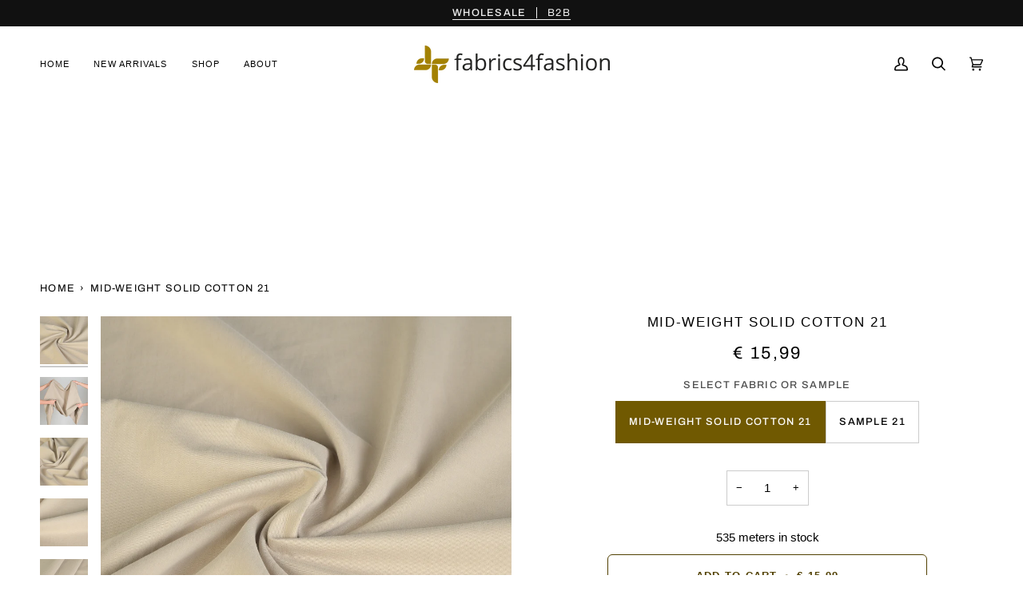

--- FILE ---
content_type: text/html; charset=utf-8
request_url: https://fabrics4fashion.com/products/010010000021
body_size: 51419
content:
<!doctype html>




<html class="no-js" lang="en" ><head>
	<script id="pandectes-rules">   /* PANDECTES-GDPR: DO NOT MODIFY AUTO GENERATED CODE OF THIS SCRIPT */      window.PandectesSettings = {"store":{"id":4117885,"plan":"plus","theme":"Pipeline P14062023 AA","primaryLocale":"en","adminMode":false},"tsPublished":1712227931,"declaration":{"showPurpose":true,"showProvider":true,"declIntroText":"We use cookies to optimize website functionality, analyze the performance, and provide personalized experience to you. Some cookies are essential to make the website operate and function correctly. Those cookies cannot be disabled. In this window you can manage your preference of cookies.","showDateGenerated":true},"language":{"languageMode":"Single","fallbackLanguage":"en","languageDetection":"browser","languagesSupported":[]},"texts":{"managed":{"headerText":{"en":"We respect your privacy"},"consentText":{"en":"This website uses cookies to ensure you get the best experience."},"dismissButtonText":{"en":"Ok"},"linkText":{"en":"Learn more"},"imprintText":{"en":"Imprint"},"preferencesButtonText":{"en":"Preferences"},"allowButtonText":{"en":"Accept"},"denyButtonText":{"en":"Decline"},"leaveSiteButtonText":{"en":"Leave this site"},"cookiePolicyText":{"en":"Cookie policy"},"preferencesPopupTitleText":{"en":"Manage consent preferences"},"preferencesPopupIntroText":{"en":"We use cookies to optimize website functionality, analyze the performance, and provide personalized experience to you. Some cookies are essential to make the website operate and function correctly. Those cookies cannot be disabled. In this window you can manage your preference of cookies."},"preferencesPopupCloseButtonText":{"en":"Close"},"preferencesPopupAcceptAllButtonText":{"en":"Accept all"},"preferencesPopupRejectAllButtonText":{"en":"Reject all"},"preferencesPopupSaveButtonText":{"en":"Save preferences"},"accessSectionTitleText":{"en":"Data portability"},"accessSectionParagraphText":{"en":"You have the right to request access to your data at any time."},"rectificationSectionTitleText":{"en":"Data Rectification"},"rectificationSectionParagraphText":{"en":"You have the right to request your data to be updated whenever you think it is appropriate."},"erasureSectionTitleText":{"en":"Right to be forgotten"},"erasureSectionParagraphText":{"en":"You have the right to ask all your data to be erased. After that, you will no longer be able to access your account."},"declIntroText":{"en":"We use cookies to optimize website functionality, analyze the performance, and provide personalized experience to you. Some cookies are essential to make the website operate and function correctly. Those cookies cannot be disabled. In this window you can manage your preference of cookies."}},"categories":{"strictlyNecessaryCookiesTitleText":{"en":"Strictly necessary cookies"},"functionalityCookiesTitleText":{"en":"Functional cookies"},"performanceCookiesTitleText":{"en":"Performance cookies"},"targetingCookiesTitleText":{"en":"Targeting cookies"},"unclassifiedCookiesTitleText":{"en":"Unclassified cookies"},"strictlyNecessaryCookiesDescriptionText":{"en":"These cookies are essential in order to enable you to move around the website and use its features, such as accessing secure areas of the website. The website cannot function properly without these cookies."},"functionalityCookiesDescriptionText":{"en":"These cookies enable the site to provide enhanced functionality and personalisation. They may be set by us or by third party providers whose services we have added to our pages. If you do not allow these cookies then some or all of these services may not function properly."},"performanceCookiesDescriptionText":{"en":"These cookies enable us to monitor and improve the performance of our website. For example, they allow us to count visits, identify traffic sources and see which parts of the site are most popular."},"targetingCookiesDescriptionText":{"en":"These cookies may be set through our site by our advertising partners. They may be used by those companies to build a profile of your interests and show you relevant adverts on other sites.    They do not store directly personal information, but are based on uniquely identifying your browser and internet device. If you do not allow these cookies, you will experience less targeted advertising."},"unclassifiedCookiesDescriptionText":{"en":"Unclassified cookies are cookies that we are in the process of classifying, together with the providers of individual cookies."}},"auto":{"declName":{"en":"Name"},"declPath":{"en":"Path"},"declType":{"en":"Type"},"declDomain":{"en":"Domain"},"declPurpose":{"en":"Purpose"},"declProvider":{"en":"Provider"},"declRetention":{"en":"Retention"},"declFirstParty":{"en":"First-party"},"declThirdParty":{"en":"Third-party"},"declSeconds":{"en":"seconds"},"declMinutes":{"en":"minutes"},"declHours":{"en":"hours"},"declDays":{"en":"days"},"declMonths":{"en":"months"},"declYears":{"en":"years"},"declSession":{"en":"Session"},"cookiesDetailsText":{"en":"Cookies details"},"preferencesPopupAlwaysAllowedText":{"en":"Always allowed"},"submitButton":{"en":"Submit"},"submittingButton":{"en":"Submitting..."},"cancelButton":{"en":"Cancel"},"guestsSupportInfoText":{"en":"Please login with your customer account to further proceed."},"guestsSupportEmailPlaceholder":{"en":"E-mail address"},"guestsSupportEmailValidationError":{"en":"Email is not valid"},"guestsSupportEmailSuccessTitle":{"en":"Thank you for your request"},"guestsSupportEmailFailureTitle":{"en":"A problem occurred"},"guestsSupportEmailSuccessMessage":{"en":"If you are registered as a customer of this store, you will soon receive an email with instructions on how to proceed."},"guestsSupportEmailFailureMessage":{"en":"Your request was not submitted. Please try again and if problem persists, contact store owner for assistance."},"confirmationSuccessTitle":{"en":"Your request is verified"},"confirmationFailureTitle":{"en":"A problem occurred"},"confirmationSuccessMessage":{"en":"We will soon get back to you as to your request."},"confirmationFailureMessage":{"en":"Your request was not verified. Please try again and if problem persists, contact store owner for assistance"},"consentSectionTitleText":{"en":"Your cookie consent"},"consentSectionNoConsentText":{"en":"You have not consented to the cookies policy of this website."},"consentSectionConsentedText":{"en":"You consented to the cookies policy of this website on"},"consentStatus":{"en":"Consent preference"},"consentDate":{"en":"Consent date"},"consentId":{"en":"Consent ID"},"consentSectionChangeConsentActionText":{"en":"Change consent preference"},"accessSectionGDPRRequestsActionText":{"en":"Data subject requests"},"accessSectionAccountInfoActionText":{"en":"Personal data"},"accessSectionOrdersRecordsActionText":{"en":"Orders"},"accessSectionDownloadReportActionText":{"en":"Request export"},"rectificationCommentPlaceholder":{"en":"Describe what you want to be updated"},"rectificationCommentValidationError":{"en":"Comment is required"},"rectificationSectionEditAccountActionText":{"en":"Request an update"},"erasureSectionRequestDeletionActionText":{"en":"Request personal data deletion"}}},"library":{"previewMode":false,"fadeInTimeout":0,"defaultBlocked":0,"showLink":true,"showImprintLink":false,"enabled":true,"cookie":{"name":"_pandectes_gdpr","expiryDays":365,"secure":true,"domain":""},"dismissOnScroll":false,"dismissOnWindowClick":false,"dismissOnTimeout":false,"palette":{"popup":{"background":"#FFFFFF","backgroundForCalculations":{"a":1,"b":255,"g":255,"r":255},"text":"#000000"},"button":{"background":"transparent","backgroundForCalculations":{"a":1,"b":255,"g":255,"r":255},"text":"#000000","textForCalculation":{"a":1,"b":0,"g":0,"r":0},"border":"#000000"}},"content":{"href":"https://fabrics4fashion.com/pages/privacy-policy","imprintHref":"https://fabrics4fashion.com/pages/privacy-policy","close":"&#10005;","target":"_blank","logo":"<img class=\"cc-banner-logo\" height=\"40\" width=\"40\" src=\"https://cdn.shopify.com/s/files/1/0411/7885/t/69/assets/pandectes-logo.png?v=1708007537\" alt=\"Fabrics4Fashion\" />"},"window":"<div role=\"dialog\" aria-live=\"polite\" aria-label=\"cookieconsent\" aria-describedby=\"cookieconsent:desc\" id=\"pandectes-banner\" class=\"cc-window-wrapper cc-bottom-wrapper\"><div class=\"pd-cookie-banner-window cc-window {{classes}}\"><!--googleoff: all-->{{children}}<!--googleon: all--></div></div>","compliance":{"custom":"<div class=\"cc-compliance cc-highlight\">{{preferences}}{{allow}}</div>"},"type":"custom","layouts":{"basic":"{{logo}}{{messagelink}}{{compliance}}{{close}}"},"position":"bottom","theme":"wired","revokable":false,"animateRevokable":false,"revokableReset":true,"revokableLogoUrl":"https://cdn.shopify.com/s/files/1/0411/7885/t/69/assets/pandectes-reopen-logo.png?v=1708007539","revokablePlacement":"bottom-right","revokableMarginHorizontal":15,"revokableMarginVertical":15,"static":false,"autoAttach":true,"hasTransition":true,"blacklistPage":[""]},"geolocation":{"brOnly":true,"caOnly":true,"chOnly":true,"euOnly":true,"jpOnly":true,"thOnly":true,"zaOnly":true,"canadaOnly":true,"globalVisibility":false},"dsr":{"guestsSupport":false,"accessSectionDownloadReportAuto":false},"banner":{"resetTs":1709080387,"extraCss":"        .cc-banner-logo {max-width: 24em!important;}    @media(min-width: 768px) {.cc-window.cc-floating{max-width: 24em!important;width: 24em!important;}}    .cc-message, .pd-cookie-banner-window .cc-header, .cc-logo {text-align: center}    .cc-window-wrapper{z-index: 2147483647;}    .cc-window{z-index: 2147483647;font-family: inherit;}    .pd-cookie-banner-window .cc-header{font-family: inherit;}    .pd-cp-ui{font-family: inherit; background-color: #FFFFFF;color:#000000;}    button.pd-cp-btn, a.pd-cp-btn{}    input + .pd-cp-preferences-slider{background-color: rgba(0, 0, 0, 0.3)}    .pd-cp-scrolling-section::-webkit-scrollbar{background-color: rgba(0, 0, 0, 0.3)}    input:checked + .pd-cp-preferences-slider{background-color: rgba(0, 0, 0, 1)}    .pd-cp-scrolling-section::-webkit-scrollbar-thumb {background-color: rgba(0, 0, 0, 1)}    .pd-cp-ui-close{color:#000000;}    .pd-cp-preferences-slider:before{background-color: #FFFFFF}    .pd-cp-title:before {border-color: #000000!important}    .pd-cp-preferences-slider{background-color:#000000}    .pd-cp-toggle{color:#000000!important}    @media(max-width:699px) {.pd-cp-ui-close-top svg {fill: #000000}}    .pd-cp-toggle:hover,.pd-cp-toggle:visited,.pd-cp-toggle:active{color:#000000!important}    .pd-cookie-banner-window {box-shadow: 0 0 18px rgb(0 0 0 / 20%);}  ","customJavascript":null,"showPoweredBy":false,"revokableTrigger":false,"hybridStrict":false,"cookiesBlockedByDefault":"0","isActive":true,"implicitSavePreferences":true,"cookieIcon":false,"blockBots":false,"showCookiesDetails":true,"hasTransition":true,"blockingPage":false,"showOnlyLandingPage":false,"leaveSiteUrl":"https://www.google.com","linkRespectStoreLang":false},"cookies":{"0":[{"name":"secure_customer_sig","domain":"fabrics4fashion.com","path":"/","provider":"Shopify","firstParty":true,"retention":"1 year(s)","expires":1,"unit":"declYears","purpose":{"en":"Used in connection with customer login."}},{"name":"keep_alive","domain":"fabrics4fashion.com","path":"/","provider":"Shopify","firstParty":true,"retention":"30 minute(s)","expires":30,"unit":"declMinutes","purpose":{"en":"Used in connection with buyer localization."}},{"name":"localization","domain":"fabrics4fashion.com","path":"/","provider":"Shopify","firstParty":true,"retention":"1 year(s)","expires":1,"unit":"declYears","purpose":{"en":"Shopify store localization"}},{"name":"cart_currency","domain":"fabrics4fashion.com","path":"/","provider":"Shopify","firstParty":true,"retention":"2 ","expires":2,"unit":"declSession","purpose":{"en":"The cookie is necessary for the secure checkout and payment function on the website. This function is provided by shopify.com."}},{"name":"shopify_pay_redirect","domain":"fabrics4fashion.com","path":"/","provider":"Shopify","firstParty":true,"retention":"1 hour(s)","expires":1,"unit":"declHours","purpose":{"en":"The cookie is necessary for the secure checkout and payment function on the website. This function is provided by shopify.com."}},{"name":"_cmp_a","domain":".fabrics4fashion.com","path":"/","provider":"Shopify","firstParty":true,"retention":"1 day(s)","expires":1,"unit":"declDays","purpose":{"en":"Used for managing customer privacy settings."}},{"name":"_tracking_consent","domain":".fabrics4fashion.com","path":"/","provider":"Shopify","firstParty":true,"retention":"1 year(s)","expires":1,"unit":"declYears","purpose":{"en":"Tracking preferences."}},{"name":"_secure_session_id","domain":"fabrics4fashion.com","path":"/","provider":"Shopify","firstParty":true,"retention":"1 month(s)","expires":1,"unit":"declMonths","purpose":{"en":"Used in connection with navigation through a storefront."}}],"1":[],"2":[{"name":"swym-pid","domain":".fabrics4fashion.com","path":"/","provider":"Swym","firstParty":true,"retention":"1 year(s)","expires":1,"unit":"declYears","purpose":{"en":"Used by swym application."}},{"name":"swym-session-id","domain":".fabrics4fashion.com","path":"/","provider":"Swym","firstParty":true,"retention":"30 minute(s)","expires":30,"unit":"declMinutes","purpose":{"en":"Used by the SWYM Wishlist Plus Shopify plugin."}},{"name":"_landing_page","domain":".fabrics4fashion.com","path":"/","provider":"Shopify","firstParty":true,"retention":"2 ","expires":2,"unit":"declSession","purpose":{"en":"Tracks landing pages."}},{"name":"_orig_referrer","domain":".fabrics4fashion.com","path":"/","provider":"Shopify","firstParty":true,"retention":"2 ","expires":2,"unit":"declSession","purpose":{"en":"Tracks landing pages."}},{"name":"_shopify_sa_t","domain":"fabrics4fashion.com","path":"/","provider":"Shopify","firstParty":true,"retention":"30 minute(s)","expires":30,"unit":"declMinutes","purpose":{"en":"Shopify analytics relating to marketing & referrals."}},{"name":"_shopify_sa_p","domain":"fabrics4fashion.com","path":"/","provider":"Shopify","firstParty":true,"retention":"30 minute(s)","expires":30,"unit":"declMinutes","purpose":{"en":"Shopify analytics relating to marketing & referrals."}},{"name":"_shopify_y","domain":".fabrics4fashion.com","path":"/","provider":"Shopify","firstParty":true,"retention":"1 year(s)","expires":1,"unit":"declYears","purpose":{"en":"Shopify analytics."}},{"name":"_shopify_s","domain":".fabrics4fashion.com","path":"/","provider":"Shopify","firstParty":true,"retention":"30 minute(s)","expires":30,"unit":"declMinutes","purpose":{"en":"Shopify analytics."}},{"name":"swym-o_s","domain":".fabrics4fashion.com","path":"/","provider":"Swym","firstParty":true,"retention":"30 minute(s)","expires":30,"unit":"declMinutes","purpose":{"en":"Used by swym application."}},{"name":"_ga","domain":".fabrics4fashion.com","path":"/","provider":"Google","firstParty":true,"retention":"1 year(s)","expires":1,"unit":"declYears","purpose":{"en":"Cookie is set by Google Analytics with unknown functionality"}},{"name":"swym-email","domain":".fabrics4fashion.com","path":"/","provider":"other","firstParty":true,"retention":"5 minute(s)","expires":5,"unit":"declMinutes","purpose":{"en":"Used by swym application."}},{"name":"swym-cu_ct","domain":".fabrics4fashion.com","path":"/","provider":"Swym","firstParty":true,"retention":"1 year(s)","expires":1,"unit":"declYears","purpose":{"en":"Used by swym application."}},{"name":"swym-instrumentMap","domain":".fabrics4fashion.com","path":"/","provider":"Swym","firstParty":true,"retention":"1 year(s)","expires":1,"unit":"declYears","purpose":{"en":"Used by swym application."}},{"name":"_shopify_s","domain":"com","path":"/","provider":"Shopify","firstParty":false,"retention":"Session","expires":1,"unit":"declSeconds","purpose":{"en":"Shopify analytics."}},{"name":"_ga_Q97TEM0GQB","domain":".fabrics4fashion.com","path":"/","provider":"Google","firstParty":true,"retention":"1 year(s)","expires":1,"unit":"declYears","purpose":{"en":""}},{"name":"_ga_RR3YNBEPG0","domain":".fabrics4fashion.com","path":"/","provider":"Google","firstParty":true,"retention":"1 year(s)","expires":1,"unit":"declYears","purpose":{"en":""}},{"name":"__verify","domain":"fabrics4fashion.com","path":"/","provider":"Unknown","firstParty":true,"retention":"Session","expires":1,"unit":"declSeconds","purpose":{"en":""}}],"4":[{"name":"_gcl_au","domain":".fabrics4fashion.com","path":"/","provider":"Google","firstParty":true,"retention":"3 month(s)","expires":3,"unit":"declMonths","purpose":{"en":"Cookie is placed by Google Tag Manager to track conversions."}},{"name":"test_cookie","domain":".doubleclick.net","path":"/","provider":"Google","firstParty":false,"retention":"15 minute(s)","expires":15,"unit":"declMinutes","purpose":{"en":"To measure the visitors’ actions after they click through from an advert. Expires after each visit."}},{"name":"__kla_id","domain":"fabrics4fashion.com","path":"/","provider":"Klaviyo","firstParty":true,"retention":"1 year(s)","expires":1,"unit":"declYears","purpose":{"en":"Tracks when someone clicks through a Klaviyo email to your website."}},{"name":"swym-swymRegid","domain":".fabrics4fashion.com","path":"/","provider":"Amazon","firstParty":true,"retention":"1 year(s)","expires":1,"unit":"declYears","purpose":{"en":"Used by swym application."}},{"name":"_fbp","domain":".fabrics4fashion.com","path":"/","provider":"Facebook","firstParty":true,"retention":"3 month(s)","expires":3,"unit":"declMonths","purpose":{"en":"Cookie is placed by Facebook to track visits across websites."}},{"name":"wpm-domain-test","domain":"com","path":"/","provider":"Shopify","firstParty":false,"retention":"Session","expires":1,"unit":"declSeconds","purpose":{"en":"Used to test the storage of parameters about products added to the cart or payment currency"}},{"name":"wpm-domain-test","domain":"fabrics4fashion.com","path":"/","provider":"Shopify","firstParty":true,"retention":"Session","expires":1,"unit":"declSeconds","purpose":{"en":"Used to test the storage of parameters about products added to the cart or payment currency"}},{"name":"IDE","domain":".doubleclick.net","path":"/","provider":"Google","firstParty":false,"retention":"1 year(s)","expires":1,"unit":"declYears","purpose":{"en":"To measure the visitors’ actions after they click through from an advert. Expires after 1 year."}}],"8":[]},"blocker":{"isActive":false,"googleConsentMode":{"id":"","analyticsId":"","adwordsId":"","isActive":true,"adStorageCategory":4,"analyticsStorageCategory":2,"personalizationStorageCategory":1,"functionalityStorageCategory":1,"customEvent":true,"securityStorageCategory":0,"redactData":true,"urlPassthrough":false,"dataLayerProperty":"dataLayer","waitForUpdate":2000},"facebookPixel":{"id":"1550977265271666","isActive":true,"ldu":false},"rakuten":{"isActive":false,"cmp":false,"ccpa":false},"klaviyoIsActive":false,"gpcIsActive":false,"defaultBlocked":0,"patterns":{"whiteList":[],"blackList":{"1":[],"2":[],"4":[],"8":[]},"iframesWhiteList":[],"iframesBlackList":{"1":[],"2":[],"4":[],"8":[]},"beaconsWhiteList":[],"beaconsBlackList":{"1":[],"2":[],"4":[],"8":[]}}}}      !function(){"use strict";window.PandectesRules=window.PandectesRules||{},window.PandectesRules.manualBlacklist={1:[],2:[],4:[]},window.PandectesRules.blacklistedIFrames={1:[],2:[],4:[]},window.PandectesRules.blacklistedCss={1:[],2:[],4:[]},window.PandectesRules.blacklistedBeacons={1:[],2:[],4:[]};var e="javascript/blocked",t="_pandectes_gdpr";function n(e){return new RegExp(e.replace(/[/\\.+?$()]/g,"\\$&").replace("*","(.*)"))}var a=function(e){try{return JSON.parse(e)}catch(e){return!1}},r=function(e){var t=arguments.length>1&&void 0!==arguments[1]?arguments[1]:"log",n=new URLSearchParams(window.location.search);n.get("log")&&console[t]("PandectesRules: ".concat(e))};function o(e){var t=document.createElement("script");t.async=!0,t.src=e,document.head.appendChild(t)}function i(e,t){var n=Object.keys(e);if(Object.getOwnPropertySymbols){var a=Object.getOwnPropertySymbols(e);t&&(a=a.filter((function(t){return Object.getOwnPropertyDescriptor(e,t).enumerable}))),n.push.apply(n,a)}return n}function s(e){for(var t=1;t<arguments.length;t++){var n=null!=arguments[t]?arguments[t]:{};t%2?i(Object(n),!0).forEach((function(t){l(e,t,n[t])})):Object.getOwnPropertyDescriptors?Object.defineProperties(e,Object.getOwnPropertyDescriptors(n)):i(Object(n)).forEach((function(t){Object.defineProperty(e,t,Object.getOwnPropertyDescriptor(n,t))}))}return e}function c(e){return c="function"==typeof Symbol&&"symbol"==typeof Symbol.iterator?function(e){return typeof e}:function(e){return e&&"function"==typeof Symbol&&e.constructor===Symbol&&e!==Symbol.prototype?"symbol":typeof e},c(e)}function l(e,t,n){return t in e?Object.defineProperty(e,t,{value:n,enumerable:!0,configurable:!0,writable:!0}):e[t]=n,e}function d(e,t){return function(e){if(Array.isArray(e))return e}(e)||function(e,t){var n=null==e?null:"undefined"!=typeof Symbol&&e[Symbol.iterator]||e["@@iterator"];if(null==n)return;var a,r,o=[],i=!0,s=!1;try{for(n=n.call(e);!(i=(a=n.next()).done)&&(o.push(a.value),!t||o.length!==t);i=!0);}catch(e){s=!0,r=e}finally{try{i||null==n.return||n.return()}finally{if(s)throw r}}return o}(e,t)||f(e,t)||function(){throw new TypeError("Invalid attempt to destructure non-iterable instance.\nIn order to be iterable, non-array objects must have a [Symbol.iterator]() method.")}()}function u(e){return function(e){if(Array.isArray(e))return p(e)}(e)||function(e){if("undefined"!=typeof Symbol&&null!=e[Symbol.iterator]||null!=e["@@iterator"])return Array.from(e)}(e)||f(e)||function(){throw new TypeError("Invalid attempt to spread non-iterable instance.\nIn order to be iterable, non-array objects must have a [Symbol.iterator]() method.")}()}function f(e,t){if(e){if("string"==typeof e)return p(e,t);var n=Object.prototype.toString.call(e).slice(8,-1);return"Object"===n&&e.constructor&&(n=e.constructor.name),"Map"===n||"Set"===n?Array.from(e):"Arguments"===n||/^(?:Ui|I)nt(?:8|16|32)(?:Clamped)?Array$/.test(n)?p(e,t):void 0}}function p(e,t){(null==t||t>e.length)&&(t=e.length);for(var n=0,a=new Array(t);n<t;n++)a[n]=e[n];return a}var g=window.PandectesRulesSettings||window.PandectesSettings,y=!(void 0===window.dataLayer||!Array.isArray(window.dataLayer)||!window.dataLayer.some((function(e){return"pandectes_full_scan"===e.event}))),h=function(){var e,n=arguments.length>0&&void 0!==arguments[0]?arguments[0]:t,r="; "+document.cookie,o=r.split("; "+n+"=");if(o.length<2)e={};else{var i=o.pop(),s=i.split(";");e=window.atob(s.shift())}var c=a(e);return!1!==c?c:e}(),v=g.banner.isActive,w=g.blocker,m=w.defaultBlocked,b=w.patterns,k=h&&null!==h.preferences&&void 0!==h.preferences?h.preferences:null,_=y?0:v?null===k?m:k:0,L={1:0==(1&_),2:0==(2&_),4:0==(4&_)},S=b.blackList,C=b.whiteList,P=b.iframesBlackList,A=b.iframesWhiteList,E=b.beaconsBlackList,O=b.beaconsWhiteList,B={blackList:[],whiteList:[],iframesBlackList:{1:[],2:[],4:[],8:[]},iframesWhiteList:[],beaconsBlackList:{1:[],2:[],4:[],8:[]},beaconsWhiteList:[]};[1,2,4].map((function(e){var t;L[e]||((t=B.blackList).push.apply(t,u(S[e].length?S[e].map(n):[])),B.iframesBlackList[e]=P[e].length?P[e].map(n):[],B.beaconsBlackList[e]=E[e].length?E[e].map(n):[])})),B.whiteList=C.length?C.map(n):[],B.iframesWhiteList=A.length?A.map(n):[],B.beaconsWhiteList=O.length?O.map(n):[];var j={scripts:[],iframes:{1:[],2:[],4:[]},beacons:{1:[],2:[],4:[]},css:{1:[],2:[],4:[]}},I=function(t,n){return t&&(!n||n!==e)&&(!B.blackList||B.blackList.some((function(e){return e.test(t)})))&&(!B.whiteList||B.whiteList.every((function(e){return!e.test(t)})))},R=function(e){var t=e.getAttribute("src");return B.blackList&&B.blackList.every((function(e){return!e.test(t)}))||B.whiteList&&B.whiteList.some((function(e){return e.test(t)}))},N=function(e,t){var n=B.iframesBlackList[t],a=B.iframesWhiteList;return e&&(!n||n.some((function(t){return t.test(e)})))&&(!a||a.every((function(t){return!t.test(e)})))},T=function(e,t){var n=B.beaconsBlackList[t],a=B.beaconsWhiteList;return e&&(!n||n.some((function(t){return t.test(e)})))&&(!a||a.every((function(t){return!t.test(e)})))},x=new MutationObserver((function(e){for(var t=0;t<e.length;t++)for(var n=e[t].addedNodes,a=0;a<n.length;a++){var r=n[a],o=r.dataset&&r.dataset.cookiecategory;if(1===r.nodeType&&"LINK"===r.tagName){var i=r.dataset&&r.dataset.href;if(i&&o)switch(o){case"functionality":case"C0001":j.css[1].push(i);break;case"performance":case"C0002":j.css[2].push(i);break;case"targeting":case"C0003":j.css[4].push(i)}}}})),D=new MutationObserver((function(t){for(var n=0;n<t.length;n++)for(var a=t[n].addedNodes,r=function(t){var n=a[t],r=n.src||n.dataset&&n.dataset.src,o=n.dataset&&n.dataset.cookiecategory;if(1===n.nodeType&&"IFRAME"===n.tagName){if(r){var i=!1;N(r,1)||"functionality"===o||"C0001"===o?(i=!0,j.iframes[1].push(r)):N(r,2)||"performance"===o||"C0002"===o?(i=!0,j.iframes[2].push(r)):(N(r,4)||"targeting"===o||"C0003"===o)&&(i=!0,j.iframes[4].push(r)),i&&(n.removeAttribute("src"),n.setAttribute("data-src",r))}}else if(1===n.nodeType&&"IMG"===n.tagName){if(r){var s=!1;T(r,1)?(s=!0,j.beacons[1].push(r)):T(r,2)?(s=!0,j.beacons[2].push(r)):T(r,4)&&(s=!0,j.beacons[4].push(r)),s&&(n.removeAttribute("src"),n.setAttribute("data-src",r))}}else if(1===n.nodeType&&"LINK"===n.tagName){var c=n.dataset&&n.dataset.href;if(c&&o)switch(o){case"functionality":case"C0001":j.css[1].push(c);break;case"performance":case"C0002":j.css[2].push(c);break;case"targeting":case"C0003":j.css[4].push(c)}}else if(1===n.nodeType&&"SCRIPT"===n.tagName){var l=n.type,d=!1;if(I(r,l))d=!0;else if(r&&o)switch(o){case"functionality":case"C0001":d=!0,window.PandectesRules.manualBlacklist[1].push(r);break;case"performance":case"C0002":d=!0,window.PandectesRules.manualBlacklist[2].push(r);break;case"targeting":case"C0003":d=!0,window.PandectesRules.manualBlacklist[4].push(r)}if(d){j.scripts.push([n,l]),n.type=e;n.addEventListener("beforescriptexecute",(function t(a){n.getAttribute("type")===e&&a.preventDefault(),n.removeEventListener("beforescriptexecute",t)})),n.parentElement&&n.parentElement.removeChild(n)}}},o=0;o<a.length;o++)r(o)})),M=document.createElement,z={src:Object.getOwnPropertyDescriptor(HTMLScriptElement.prototype,"src"),type:Object.getOwnPropertyDescriptor(HTMLScriptElement.prototype,"type")};window.PandectesRules.unblockCss=function(e){var t=j.css[e]||[];t.length&&r("Unblocking CSS for ".concat(e)),t.forEach((function(e){var t=document.querySelector('link[data-href^="'.concat(e,'"]'));t.removeAttribute("data-href"),t.href=e})),j.css[e]=[]},window.PandectesRules.unblockIFrames=function(e){var t=j.iframes[e]||[];t.length&&r("Unblocking IFrames for ".concat(e)),B.iframesBlackList[e]=[],t.forEach((function(e){var t=document.querySelector('iframe[data-src^="'.concat(e,'"]'));t.removeAttribute("data-src"),t.src=e})),j.iframes[e]=[]},window.PandectesRules.unblockBeacons=function(e){var t=j.beacons[e]||[];t.length&&r("Unblocking Beacons for ".concat(e)),B.beaconsBlackList[e]=[],t.forEach((function(e){var t=document.querySelector('img[data-src^="'.concat(e,'"]'));t.removeAttribute("data-src"),t.src=e})),j.beacons[e]=[]},window.PandectesRules.unblockInlineScripts=function(e){var t=1===e?"functionality":2===e?"performance":"targeting";document.querySelectorAll('script[type="javascript/blocked"][data-cookiecategory="'.concat(t,'"]')).forEach((function(e){var t=e.textContent;e.parentNode.removeChild(e);var n=document.createElement("script");n.type="text/javascript",n.textContent=t,document.body.appendChild(n)}))},window.PandectesRules.unblock=function(t){t.length<1?(B.blackList=[],B.whiteList=[],B.iframesBlackList=[],B.iframesWhiteList=[]):(B.blackList&&(B.blackList=B.blackList.filter((function(e){return t.every((function(t){return"string"==typeof t?!e.test(t):t instanceof RegExp?e.toString()!==t.toString():void 0}))}))),B.whiteList&&(B.whiteList=[].concat(u(B.whiteList),u(t.map((function(e){if("string"==typeof e){var t=".*"+n(e)+".*";if(B.whiteList.every((function(e){return e.toString()!==t.toString()})))return new RegExp(t)}else if(e instanceof RegExp&&B.whiteList.every((function(t){return t.toString()!==e.toString()})))return e;return null})).filter(Boolean)))));for(var a=document.querySelectorAll('script[type="'.concat(e,'"]')),o=0;o<a.length;o++){var i=a[o];R(i)&&(j.scripts.push([i,"application/javascript"]),i.parentElement.removeChild(i))}var s=0;u(j.scripts).forEach((function(e,t){var n=d(e,2),a=n[0],r=n[1];if(R(a)){for(var o=document.createElement("script"),i=0;i<a.attributes.length;i++){var c=a.attributes[i];"src"!==c.name&&"type"!==c.name&&o.setAttribute(c.name,a.attributes[i].value)}o.setAttribute("src",a.src),o.setAttribute("type",r||"application/javascript"),document.head.appendChild(o),j.scripts.splice(t-s,1),s++}})),0==B.blackList.length&&0===B.iframesBlackList[1].length&&0===B.iframesBlackList[2].length&&0===B.iframesBlackList[4].length&&0===B.beaconsBlackList[1].length&&0===B.beaconsBlackList[2].length&&0===B.beaconsBlackList[4].length&&(r("Disconnecting observers"),D.disconnect(),x.disconnect())};var W,F,U=g.store.adminMode,q=g.blocker,J=q.defaultBlocked;W=function(){!function(){var e=window.Shopify.trackingConsent;if(!1!==e.shouldShowBanner()||null!==k||7!==J)try{var t=U&&!(window.Shopify&&window.Shopify.AdminBarInjector),n={preferences:0==(1&_)||y||t,analytics:0==(2&_)||y||t,marketing:0==(4&_)||y||t};e.firstPartyMarketingAllowed()===n.marketing&&e.analyticsProcessingAllowed()===n.analytics&&e.preferencesProcessingAllowed()===n.preferences||(n.sale_of_data=n.marketing,e.setTrackingConsent(n,(function(e){e&&e.error?r("Shopify.customerPrivacy API - failed to setTrackingConsent"):r("setTrackingConsent(".concat(JSON.stringify(n),")"))})))}catch(e){r("Shopify.customerPrivacy API - exception")}}(),function(){var e=window.Shopify.trackingConsent,t=e.currentVisitorConsent();if(q.gpcIsActive&&"CCPA"===e.getRegulation()&&"no"===t.gpc&&"yes"!==t.sale_of_data){var n={sale_of_data:!1};e.setTrackingConsent(n,(function(e){e&&e.error?r("Shopify.customerPrivacy API - failed to setTrackingConsent({".concat(JSON.stringify(n),")")):r("setTrackingConsent(".concat(JSON.stringify(n),")"))}))}}()},F=null,window.Shopify&&window.Shopify.loadFeatures&&window.Shopify.trackingConsent?W():F=setInterval((function(){window.Shopify&&window.Shopify.loadFeatures&&(clearInterval(F),window.Shopify.loadFeatures([{name:"consent-tracking-api",version:"0.1"}],(function(e){e?r("Shopify.customerPrivacy API - failed to load"):(r("shouldShowBanner() -> ".concat(window.Shopify.trackingConsent.shouldShowBanner()," | saleOfDataRegion() -> ").concat(window.Shopify.trackingConsent.saleOfDataRegion())),W())})))}),10);var G=g.banner.isActive,H=g.blocker.googleConsentMode,$=H.isActive,K=H.customEvent,V=H.id,Y=void 0===V?"":V,Q=H.analyticsId,X=void 0===Q?"":Q,Z=H.adwordsId,ee=void 0===Z?"":Z,te=H.redactData,ne=H.urlPassthrough,ae=H.adStorageCategory,re=H.analyticsStorageCategory,oe=H.functionalityStorageCategory,ie=H.personalizationStorageCategory,se=H.securityStorageCategory,ce=H.dataLayerProperty,le=void 0===ce?"dataLayer":ce,de=H.waitForUpdate,ue=void 0===de?0:de,fe=H.useNativeChannel,pe=void 0!==fe&&fe;function ge(){window[le].push(arguments)}window[le]=window[le]||[];var ye,he,ve={hasInitialized:!1,useNativeChannel:!1,ads_data_redaction:!1,url_passthrough:!1,data_layer_property:"dataLayer",storage:{ad_storage:"granted",ad_user_data:"granted",ad_personalization:"granted",analytics_storage:"granted",functionality_storage:"granted",personalization_storage:"granted",security_storage:"granted"}};if(G&&$){var we=0==(_&ae)?"granted":"denied",me=0==(_&re)?"granted":"denied",be=0==(_&oe)?"granted":"denied",ke=0==(_&ie)?"granted":"denied",_e=0==(_&se)?"granted":"denied";ve.hasInitialized=!0,ve.useNativeChannel=pe,ve.ads_data_redaction="denied"===we&&te,ve.url_passthrough=ne,ve.storage.ad_storage=we,ve.storage.ad_user_data=we,ve.storage.ad_personalization=we,ve.storage.analytics_storage=me,ve.storage.functionality_storage=be,ve.storage.personalization_storage=ke,ve.storage.security_storage=_e,ue&&(ve.storage.wait_for_update="denied"===me||"denied"===we?ue:0),ve.data_layer_property=le||"dataLayer",ve.ads_data_redaction&&ge("set","ads_data_redaction",ve.ads_data_redaction),ve.url_passthrough&&ge("set","url_passthrough",ve.url_passthrough),ve.useNativeChannel&&(window[le].push=function(){for(var e=!1,t=arguments.length,n=new Array(t),a=0;a<t;a++)n[a]=arguments[a];if(n&&n[0]){var r=n[0][0],o=n[0][1],i=n[0][2],s=i&&"object"===c(i)&&4===Object.values(i).length&&i.ad_storage&&i.analytics_storage&&i.ad_user_data&&i.ad_personalization;if("consent"===r&&s)if("default"===o)i.functionality_storage=ve.storage.functionality_storage,i.personalization_storage=ve.storage.personalization_storage,i.security_storage="granted",ve.storage.wait_for_update&&(i.wait_for_update=ve.storage.wait_for_update),e=!0;else if("update"===o){try{var l=window.Shopify.customerPrivacy.preferencesProcessingAllowed()?"granted":"denied";i.functionality_storage=l,i.personalization_storage=l}catch(e){}i.security_storage="granted"}}var d=Array.prototype.push.apply(this,n);return e&&window.dispatchEvent(new CustomEvent("PandectesEvent_NativeApp")),d}),pe?window.addEventListener("PandectesEvent_NativeApp",Le):Le()}function Le(){!1===pe?(console.log("Pandectes: Google Consent Mode (av2)"),ge("consent","default",ve.storage)):console.log("Pandectes: Google Consent Mode (av2nc)"),(Y.length||X.length||ee.length)&&(window[ve.data_layer_property].push({"pandectes.start":(new Date).getTime(),event:"pandectes-rules.min.js"}),(X.length||ee.length)&&ge("js",new Date));var e="https://www.googletagmanager.com";if(Y.length){var t=Y.split(",");window[ve.data_layer_property].push({"gtm.start":(new Date).getTime(),event:"gtm.js"});for(var n=0;n<t.length;n++){var a="dataLayer"!==ve.data_layer_property?"&l=".concat(ve.data_layer_property):"";o("".concat(e,"/gtm.js?id=").concat(t[n].trim()).concat(a))}}if(X.length)for(var r=X.split(","),i=0;i<r.length;i++){var s=r[i].trim();s.length&&(o("".concat(e,"/gtag/js?id=").concat(s)),ge("config",s,{send_page_view:!1}))}if(ee.length)for(var c=ee.split(","),l=0;l<c.length;l++){var d=c[l].trim();d.length&&(o("".concat(e,"/gtag/js?id=").concat(d)),ge("config",d,{allow_enhanced_conversions:!0}))}pe&&window.removeEventListener("PandectesEvent_NativeApp",Le)}G&&K&&(he=7===(ye=_)?"deny":0===ye?"allow":"mixed",window[le].push({event:"Pandectes_Consent_Update",pandectes_status:he,pandectes_categories:{C0000:"allow",C0001:L[1]?"allow":"deny",C0002:L[2]?"allow":"deny",C0003:L[4]?"allow":"deny"}}));var Se=g.blocker,Ce=Se.klaviyoIsActive,Pe=Se.googleConsentMode.adStorageCategory;Ce&&window.addEventListener("PandectesEvent_OnConsent",(function(e){var t=e.detail.preferences;if(null!=t){var n=0==(t&Pe)?"granted":"denied";void 0!==window.klaviyo&&window.klaviyo.isIdentified()&&window.klaviyo.push(["identify",{ad_personalization:n,ad_user_data:n}])}})),g.banner.revokableTrigger&&window.addEventListener("PandectesEvent_OnInitialize",(function(){document.querySelectorAll('[href*="#reopenBanner"]').forEach((function(e){e.onclick=function(e){e.preventDefault(),window.Pandectes.fn.revokeConsent()}}))})),window.PandectesRules.gcm=ve;var Ae=g.banner.isActive,Ee=g.blocker.isActive;r("Prefs: ".concat(_," | Banner: ").concat(Ae?"on":"off"," | Blocker: ").concat(Ee?"on":"off"));var Oe=null===k&&/\/checkouts\//.test(window.location.pathname);0!==_&&!1===y&&Ee&&!Oe&&(r("Blocker will execute"),document.createElement=function(){for(var t=arguments.length,n=new Array(t),a=0;a<t;a++)n[a]=arguments[a];if("script"!==n[0].toLowerCase())return M.bind?M.bind(document).apply(void 0,n):M;var r=M.bind(document).apply(void 0,n);try{Object.defineProperties(r,{src:s(s({},z.src),{},{set:function(t){I(t,r.type)&&z.type.set.call(this,e),z.src.set.call(this,t)}}),type:s(s({},z.type),{},{get:function(){var t=z.type.get.call(this);return t===e||I(this.src,t)?null:t},set:function(t){var n=I(r.src,r.type)?e:t;z.type.set.call(this,n)}})}),r.setAttribute=function(t,n){if("type"===t){var a=I(r.src,r.type)?e:n;z.type.set.call(r,a)}else"src"===t?(I(n,r.type)&&z.type.set.call(r,e),z.src.set.call(r,n)):HTMLScriptElement.prototype.setAttribute.call(r,t,n)}}catch(e){console.warn("Yett: unable to prevent script execution for script src ",r.src,".\n",'A likely cause would be because you are using a third-party browser extension that monkey patches the "document.createElement" function.')}return r},D.observe(document.documentElement,{childList:!0,subtree:!0}),x.observe(document.documentElement,{childList:!0,subtree:!0}))}();
</script>

   <!-- Google Tag Manager -->
<script>(function(w,d,s,l,i){w[l]=w[l]||[];w[l].push({'gtm.start':
new Date().getTime(),event:'gtm.js'});var f=d.getElementsByTagName(s)[0],
j=d.createElement(s),dl=l!='dataLayer'?'&l='+l:'';j.async=true;j.src=
'https://www.googletagmanager.com/gtm.js?id='+i+dl;f.parentNode.insertBefore(j,f);
})(window,document,'script','dataLayer','GTM-TMW8PCN8');</script>
<!-- End Google Tag Manager -->

  <meta charset="utf-8">
  <meta http-equiv="X-UA-Compatible" content="IE=edge,chrome=1">
  <meta name="viewport" content="width=device-width,initial-scale=1,viewport-fit=cover">
  <meta name="theme-color" content="#695401">
  
<link rel="canonical" href="https://fabrics4fashion.com/products/010010000021" />

<!-- ======================= Pipeline Theme V7.0.2 ========================= -->

  <!-- Preloading ================================================================== -->

  
  <link rel="preconnect" href="https://cdn.shopify.com" crossorigin>
  <link rel="dns-prefetch" href="https://cdn.shopify.com">
  <link rel="preconnect" href="https://fonts.shopify.com" crossorigin>
  <link rel="dns-prefetch" href="https://fonts.shopifycdn.com">
  <link rel="preconnect" href="https://monorail-edge.shopifysvc.com" crossorigin>
<link rel="preconnect" href="https://www.google-analytics.com/" crossorigin> 
  <link rel="preload" href="" as="font" type="font/woff2" crossorigin>
  <link rel="preload" href="" as="font" type="font/woff2" crossorigin>
  <link rel="preload" href="//fabrics4fashion.com/cdn/fonts/archivo/archivo_n4.dc8d917cc69af0a65ae04d01fd8eeab28a3573c9.woff2" as="font" type="font/woff2" crossorigin>
  <link href="//fabrics4fashion.com/cdn/shop/t/69/assets/vendor.js?v=131139509784942254651685110607" as="script" rel="preload">
  <link href="//fabrics4fashion.com/cdn/shop/t/69/assets/theme.js?v=21168280266438218141685110607" as="script" rel="preload">
  <link href="//fabrics4fashion.com/cdn/shop/t/69/assets/theme.css?v=123319223674422889631751294837" as="script" rel="preload">

  <!-- Title and description ================================================ --><link rel="shortcut icon" href="//fabrics4fashion.com/cdn/shop/files/F4F_favicon_32x32.png?v=1685144483" type="image/png">
  <title>
    

    Mid Weight Solid Cotton Fabric
&ndash; Fabrics4Fashion

  </title><meta name="description" content="Fantastic mid-weight solid cotton, perfect for casual wear. Suitable for chinos, cargo pants, cargo jackets or vests and also for travel army clothes. Proper material for cool effect garment wash. Content: 100% Cotton Color: Beige Width: 1.52 m Weight: 280 g/m2 Care suggestion: Machine wash cold / Tumble dry low.">
  <!-- /snippets/social-meta-tags.liquid --><meta property="og:site_name" content="Fabrics4Fashion">
<meta property="og:url" content="https://fabrics4fashion.com/products/010010000021">
<meta property="og:title" content="Mid-Weight Solid Cotton 21">
<meta property="og:type" content="product">
<meta property="og:description" content="Fantastic mid-weight solid cotton, perfect for casual wear. Suitable for chinos, cargo pants, cargo jackets or vests and also for travel army clothes. Proper material for cool effect garment wash. Content: 100% Cotton Color: Beige Width: 1.52 m Weight: 280 g/m2 Care suggestion: Machine wash cold / Tumble dry low."><meta property="og:price:amount" content="15,99">
  <meta property="og:price:currency" content="EUR">
      <meta property="og:image" content="http://fabrics4fashion.com/cdn/shop/files/21-CL101945002T_6.jpg?v=1719841526">
      <meta property="og:image:secure_url" content="https://fabrics4fashion.com/cdn/shop/files/21-CL101945002T_6.jpg?v=1719841526">
      <meta property="og:image:height" content="2048">
      <meta property="og:image:width" content="2048">
      <meta property="og:image" content="http://fabrics4fashion.com/cdn/shop/files/21-CL101945002T_4.jpg?v=1719841526">
      <meta property="og:image:secure_url" content="https://fabrics4fashion.com/cdn/shop/files/21-CL101945002T_4.jpg?v=1719841526">
      <meta property="og:image:height" content="2048">
      <meta property="og:image:width" content="2048">
      <meta property="og:image" content="http://fabrics4fashion.com/cdn/shop/files/21-CL101945002T_3.jpg?v=1719841526">
      <meta property="og:image:secure_url" content="https://fabrics4fashion.com/cdn/shop/files/21-CL101945002T_3.jpg?v=1719841526">
      <meta property="og:image:height" content="2048">
      <meta property="og:image:width" content="2048">
<meta property="twitter:image" content="http://fabrics4fashion.com/cdn/shop/files/21-CL101945002T_6_1200x1200.jpg?v=1719841526">

<meta name="twitter:site" content="@">
<meta name="twitter:card" content="summary_large_image">
<meta name="twitter:title" content="Mid-Weight Solid Cotton 21">
<meta name="twitter:description" content="Fantastic mid-weight solid cotton, perfect for casual wear. Suitable for chinos, cargo pants, cargo jackets or vests and also for travel army clothes. Proper material for cool effect garment wash. Content: 100% Cotton Color: Beige Width: 1.52 m Weight: 280 g/m2 Care suggestion: Machine wash cold / Tumble dry low."><!-- CSS ================================================================== -->

  <link href="//fabrics4fashion.com/cdn/shop/t/69/assets/font-settings.css?v=18804514865217213981759336265" rel="stylesheet" type="text/css" media="all" />
  <!-- /snippets/css-variables.liquid -->


<style data-shopify>

:root {
/* ================ Layout Variables ================ */






--LAYOUT-WIDTH: 1450px;
--LAYOUT-GUTTER: 35px;
--LAYOUT-GUTTER-OFFSET: -35px;
--NAV-GUTTER: 15px;
--LAYOUT-OUTER: 50px;

/* ================ Product video ================ */

--COLOR-VIDEO-BG: #f2f2f2;


/* ================ Color Variables ================ */

/* === Backgrounds ===*/
--COLOR-BG: #ffffff;
--COLOR-BG-ACCENT: #e2e2e2;

/* === Text colors ===*/
--COLOR-TEXT-DARK: #000000;
--COLOR-TEXT: #000000;
--COLOR-TEXT-LIGHT: #4d4d4d;

/* === Bright color ===*/
--COLOR-PRIMARY: #514002;
--COLOR-PRIMARY-HOVER: #060500;
--COLOR-PRIMARY-FADE: rgba(81, 64, 2, 0.05);
--COLOR-PRIMARY-FADE-HOVER: rgba(81, 64, 2, 0.1);--COLOR-PRIMARY-OPPOSITE: #ffffff;

/* === Secondary/link Color ===*/
--COLOR-SECONDARY: #695401;
--COLOR-SECONDARY-HOVER: #1e1800;
--COLOR-SECONDARY-FADE: rgba(105, 84, 1, 0.05);
--COLOR-SECONDARY-FADE-HOVER: rgba(105, 84, 1, 0.1);--COLOR-SECONDARY-OPPOSITE: #ffffff;

/* === Shades of grey ===*/
--COLOR-A5:  rgba(0, 0, 0, 0.05);
--COLOR-A10: rgba(0, 0, 0, 0.1);
--COLOR-A20: rgba(0, 0, 0, 0.2);
--COLOR-A35: rgba(0, 0, 0, 0.35);
--COLOR-A50: rgba(0, 0, 0, 0.5);
--COLOR-A80: rgba(0, 0, 0, 0.8);
--COLOR-A90: rgba(0, 0, 0, 0.9);
--COLOR-A95: rgba(0, 0, 0, 0.95);


/* ================ Inverted Color Variables ================ */

--INVERSE-BG: #1b1b1b;
--INVERSE-BG-ACCENT: #333333;

/* === Text colors ===*/
--INVERSE-TEXT-DARK: #ffffff;
--INVERSE-TEXT: #c6c4c4;
--INVERSE-TEXT-LIGHT: #939191;

/* === Bright color ===*/
--INVERSE-PRIMARY: #514002;
--INVERSE-PRIMARY-HOVER: #060500;
--INVERSE-PRIMARY-FADE: rgba(81, 64, 2, 0.05);
--INVERSE-PRIMARY-FADE-HOVER: rgba(81, 64, 2, 0.1);--INVERSE-PRIMARY-OPPOSITE: #ffffff;


/* === Second Color ===*/
--INVERSE-SECONDARY: #2e2e2e;
--INVERSE-SECONDARY-HOVER: #090707;
--INVERSE-SECONDARY-FADE: rgba(46, 46, 46, 0.05);
--INVERSE-SECONDARY-FADE-HOVER: rgba(46, 46, 46, 0.1);--INVERSE-SECONDARY-OPPOSITE: #ffffff;


/* === Shades of grey ===*/
--INVERSE-A5:  rgba(198, 196, 196, 0.05);
--INVERSE-A10: rgba(198, 196, 196, 0.1);
--INVERSE-A20: rgba(198, 196, 196, 0.2);
--INVERSE-A35: rgba(198, 196, 196, 0.3);
--INVERSE-A80: rgba(198, 196, 196, 0.8);
--INVERSE-A90: rgba(198, 196, 196, 0.9);
--INVERSE-A95: rgba(198, 196, 196, 0.95);


/* ================ Bright Color Variables ================ */

--BRIGHT-BG: #d2815f;
--BRIGHT-BG-ACCENT: #94553a;

/* === Text colors ===*/
--BRIGHT-TEXT-DARK: #ffffff;
--BRIGHT-TEXT: #ffffff;
--BRIGHT-TEXT-LIGHT: #f2d9cf;

/* === Bright color ===*/
--BRIGHT-PRIMARY: #ff763d;
--BRIGHT-PRIMARY-HOVER: #f04600;
--BRIGHT-PRIMARY-FADE: rgba(255, 118, 61, 0.05);
--BRIGHT-PRIMARY-FADE-HOVER: rgba(255, 118, 61, 0.1);--BRIGHT-PRIMARY-OPPOSITE: #000000;


/* === Second Color ===*/
--BRIGHT-SECONDARY: #676f79;
--BRIGHT-SECONDARY-HOVER: #39485b;
--BRIGHT-SECONDARY-FADE: rgba(103, 111, 121, 0.05);
--BRIGHT-SECONDARY-FADE-HOVER: rgba(103, 111, 121, 0.1);--BRIGHT-SECONDARY-OPPOSITE: #ffffff;


/* === Shades of grey ===*/
--BRIGHT-A5:  rgba(255, 255, 255, 0.05);
--BRIGHT-A10: rgba(255, 255, 255, 0.1);
--BRIGHT-A20: rgba(255, 255, 255, 0.2);
--BRIGHT-A35: rgba(255, 255, 255, 0.3);
--BRIGHT-A80: rgba(255, 255, 255, 0.8);
--BRIGHT-A90: rgba(255, 255, 255, 0.9);
--BRIGHT-A95: rgba(255, 255, 255, 0.95);


/* === Account Bar ===*/
--COLOR-ANNOUNCEMENT-BG: #111111;
--COLOR-ANNOUNCEMENT-TEXT: #f1f1f1;

/* === Nav and dropdown link background ===*/
--COLOR-NAV: #ffffff;
--COLOR-NAV-TEXT: #000000;
--COLOR-NAV-TEXT-DARK: #000000;
--COLOR-NAV-TEXT-LIGHT: #4d4d4d;
--COLOR-NAV-BORDER: #ffffff;
--COLOR-NAV-A10: rgba(0, 0, 0, 0.1);
--COLOR-NAV-A50: rgba(0, 0, 0, 0.5);
--COLOR-HIGHLIGHT-LINK: #971c1c;

/* === Site Footer ===*/
--COLOR-FOOTER-BG: #191919;
--COLOR-FOOTER-TEXT: #ffffff;
--COLOR-FOOTER-A5: rgba(255, 255, 255, 0.05);
--COLOR-FOOTER-A15: rgba(255, 255, 255, 0.15);
--COLOR-FOOTER-A90: rgba(255, 255, 255, 0.9);

/* === Sub-Footer ===*/
--COLOR-SUB-FOOTER-BG: #000000;
--COLOR-SUB-FOOTER-TEXT: #ffffff;
--COLOR-SUB-FOOTER-A5: rgba(255, 255, 255, 0.05);
--COLOR-SUB-FOOTER-A15: rgba(255, 255, 255, 0.15);
--COLOR-SUB-FOOTER-A90: rgba(255, 255, 255, 0.9);

/* === Products ===*/
--PRODUCT-GRID-ASPECT-RATIO: 80.0%;

/* === Product badges ===*/
--COLOR-BADGE: #ffffff;
--COLOR-BADGE-TEXT: #514002;
--COLOR-BADGE-TEXT-DARK: #060500;
--COLOR-BADGE-TEXT-HOVER: #9c7b04;
--COLOR-BADGE-HAIRLINE: #f6f5f2;

/* === Product item slider ===*/--COLOR-PRODUCT-SLIDER: #ffffff;--COLOR-PRODUCT-SLIDER-OPPOSITE: rgba(13, 13, 13, 0.06);/* === disabled form colors ===*/
--COLOR-DISABLED-BG: #e6e6e6;
--COLOR-DISABLED-TEXT: #a6a6a6;

--INVERSE-DISABLED-BG: #2c2c2c;
--INVERSE-DISABLED-TEXT: #575656;

/* === Button Radius === */
--BUTTON-RADIUS: 6px;


/* ================ Typography ================ */

--FONT-STACK-BODY: "system_ui", -apple-system, 'Segoe UI', Roboto, 'Helvetica Neue', 'Noto Sans', 'Liberation Sans', Arial, sans-serif, 'Apple Color Emoji', 'Segoe UI Emoji', 'Segoe UI Symbol', 'Noto Color Emoji';
--FONT-STYLE-BODY: normal;
--FONT-WEIGHT-BODY: 400;
--FONT-WEIGHT-BODY-BOLD: 700;
--FONT-ADJUST-BODY: 1.0;

  --FONT-BODY-TRANSFORM: none;
  --FONT-BODY-LETTER-SPACING: normal;


--FONT-STACK-HEADING: "system_ui", -apple-system, 'Segoe UI', Roboto, 'Helvetica Neue', 'Noto Sans', 'Liberation Sans', Arial, sans-serif, 'Apple Color Emoji', 'Segoe UI Emoji', 'Segoe UI Symbol', 'Noto Color Emoji';
--FONT-STYLE-HEADING: normal;
--FONT-WEIGHT-HEADING: 400;
--FONT-WEIGHT-HEADING-BOLD: 700;
--FONT-ADJUST-HEADING: 0.95;

  --FONT-HEADING-TRANSFORM: uppercase;
  --FONT-HEADING-LETTER-SPACING: 0.1em;

--FONT-STACK-ACCENT: Archivo, -apple-system, 'Segoe UI', Roboto, 'Helvetica Neue', 'Noto Sans', 'Liberation Sans', Arial, sans-serif, 'Apple Color Emoji', 'Segoe UI Emoji', 'Segoe UI Symbol', 'Noto Color Emoji';
--FONT-STYLE-ACCENT: normal;
--FONT-WEIGHT-ACCENT: 400;
--FONT-WEIGHT-ACCENT-BOLD: 500;
--FONT-ADJUST-ACCENT: 1.0;

  --FONT-ACCENT-TRANSFORM: uppercase;
  --FONT-ACCENT-LETTER-SPACING: 0.1em;

--TYPE-STACK-NAV: "system_ui", -apple-system, 'Segoe UI', Roboto, 'Helvetica Neue', 'Noto Sans', 'Liberation Sans', Arial, sans-serif, 'Apple Color Emoji', 'Segoe UI Emoji', 'Segoe UI Symbol', 'Noto Color Emoji';
--TYPE-STYLE-NAV: normal;
--TYPE-ADJUST-NAV: 0.95;
--TYPE-WEIGHT-NAV: 400;

  --FONT-NAV-TRANSFORM: uppercase;
  --FONT-NAV-LETTER-SPACING: 0.1em;

--TYPE-STACK-BUTTON: "system_ui", -apple-system, 'Segoe UI', Roboto, 'Helvetica Neue', 'Noto Sans', 'Liberation Sans', Arial, sans-serif, 'Apple Color Emoji', 'Segoe UI Emoji', 'Segoe UI Symbol', 'Noto Color Emoji';
--TYPE-STYLE-BUTTON: normal;
--TYPE-ADJUST-BUTTON: 1.0;
--TYPE-WEIGHT-BUTTON: 700;

  --FONT-BUTTON-TRANSFORM: uppercase;
  --FONT-BUTTON-LETTER-SPACING: 0.1em;

--TYPE-STACK-KICKER: Archivo, sans-serif;
--TYPE-STYLE-KICKER: normal;
--TYPE-ADJUST-KICKER: 1.0;
--TYPE-WEIGHT-KICKER: 500;

  --FONT-KICKER-TRANSFORM: uppercase;
  --FONT-KICKER-LETTER-SPACING: 0.1em;


--ICO-SELECT: url('//fabrics4fashion.com/cdn/shop/t/69/assets/ico-select.svg?v=73326324804171772781687710558');

/* ================ Photo correction ================ */
--PHOTO-CORRECTION: 100%;


  <!-- /snippets/css-variables-contrast.liquid -->



--COLOR-TEXT-DARK: #000000;
--COLOR-TEXT:#000000;
--COLOR-TEXT-LIGHT: #000000;

--INVERSE-TEXT-DARK: #ffffff;
--INVERSE-TEXT: #ffffff;
--INVERSE-TEXT-LIGHT: #c6c4c4;


}

:root {
  --font-1: 10.00px;
  --font-2: 11.33px;
  --font-3: 12.00px;
  --font-4: 13.14px;
  --font-5: 15.51px;
  --font-6: 17.49px;
  --font-7: 20.29px;
  --font-8: 23.54px;
  --font-9: 27.30px;
  --font-10: 31.67px;
  --font-11: 36.74px;
  --font-12: 42.62px;
  --font-13: 49.44px;
  --font-14: 57.35px;
  --font-15: 66.52px;
}
@media only screen and (min-width: 480px) and (max-width: 1099px) {
  :root {
    --font-1: 10.00px;
    --font-2: 11.50px;
    --font-3: 12.33px;
    --font-4: 13.70px;
    --font-5: 16.00px;
    --font-6: 17.95px;
    --font-7: 21.09px;
    --font-8: 24.78px;
    --font-9: 29.12px;
    --font-10: 34.21px;
    --font-11: 40.20px;
    --font-12: 47.23px;
    --font-13: 55.50px;
    --font-14: 65.21px;
    --font-15: 76.62px;
  }
}
@media only screen and (min-width: 1100px) {
  :root {
    --font-1: 10.00px;
    --font-2: 11.50px;
    --font-3: 12.75px;
    --font-4: 14.53px;
    --font-5: 17.69px;
    --font-6: 21.58px;
    --font-7: 26.33px;
    --font-8: 32.12px;
    --font-9: 39.19px;
    --font-10: 47.81px;
    --font-11: 58.33px;
    --font-12: 71.16px;
    --font-13: 86.82px;
    --font-14: 105.92px;
    --font-15: 129.22px;
  }
}

</style>


  <link href="//fabrics4fashion.com/cdn/shop/t/69/assets/theme.css?v=123319223674422889631751294837" rel="stylesheet" type="text/css" media="all" />

  <script>
    document.documentElement.className = document.documentElement.className.replace('no-js', 'js');

    
      document.documentElement.classList.add('aos-initialized');let root = '/';
    if (root[root.length - 1] !== '/') {
      root = `${root}/`;
    }
    var theme = {
      routes: {
        root_url: root,
        cart: '/cart',
        cart_add_url: '/cart/add',
        product_recommendations_url: '/recommendations/products',
        account_addresses_url: '/account/addresses',
        predictive_search_url: '/search/suggest'
      },
      state: {
        cartOpen: null,
      },
      sizes: {
        small: 480,
        medium: 768,
        large: 1100,
        widescreen: 1400
      },
      assets: {
        photoswipe: '//fabrics4fashion.com/cdn/shop/t/69/assets/photoswipe.js?v=162613001030112971491685110607',
        smoothscroll: '//fabrics4fashion.com/cdn/shop/t/69/assets/smoothscroll.js?v=37906625415260927261685110607',
        swatches: '//fabrics4fashion.com/cdn/shop/t/69/assets/swatches.json?v=10586930315761667251688991883',
        noImage: '//fabrics4fashion.com/cdn/shopifycloud/storefront/assets/no-image-2048-a2addb12.gif',
        base: '//fabrics4fashion.com/cdn/shop/t/69/assets/'
      },
      strings: {
        swatchesKey: "Color, Colour",
        addToCart: "Add to Cart",
        estimateShipping: "Estimate shipping",
        noShippingAvailable: "We do not ship to this destination.",
        free: "Free",
        from: "From",
        preOrder: "Pre-order",
        soldOut: "Sold Out",
        sale: "Sale",
        subscription: "Subscription",
        unavailable: "Unavailable",
        unitPrice: "Unit price",
        unitPriceSeparator: "per",
        stockout: "All available stock is in cart",
        products: "Products",
        pages: "Pages",
        collections: "Collections",
        resultsFor: "Results for",
        noResultsFor: "No results for",
        articles: "Articles",
        successMessage: "Link copied to clipboard",
      },
      settings: {
        badge_sale_type: "percentage",
        animate_hover: true,
        animate_scroll: true,
        show_locale_desktop: null,
        show_locale_mobile: null,
        show_currency_desktop: null,
        show_currency_mobile: null,
        currency_select_type: "country",
        currency_code_enable: false,
        cycle_images_hover_delay: 0.5
      },
      info: {
        name: 'pipeline'
      },
      version: '7.0.2',
      moneyFormat: "\u0026euro; {{amount_with_comma_separator}}",
      shopCurrency: "EUR",
      currencyCode: "EUR"
    }
    let windowInnerHeight = window.innerHeight;
    document.documentElement.style.setProperty('--full-screen', `${windowInnerHeight}px`);
    document.documentElement.style.setProperty('--three-quarters', `${windowInnerHeight * 0.75}px`);
    document.documentElement.style.setProperty('--two-thirds', `${windowInnerHeight * 0.66}px`);
    document.documentElement.style.setProperty('--one-half', `${windowInnerHeight * 0.5}px`);
    document.documentElement.style.setProperty('--one-third', `${windowInnerHeight * 0.33}px`);
    document.documentElement.style.setProperty('--one-fifth', `${windowInnerHeight * 0.2}px`);

    window.isRTL = document.documentElement.getAttribute('dir') === 'rtl';
  </script><!-- Theme Javascript ============================================================== -->
  <script src="//fabrics4fashion.com/cdn/shop/t/69/assets/vendor.js?v=131139509784942254651685110607" defer="defer"></script>
  <script src="//fabrics4fashion.com/cdn/shop/t/69/assets/theme.js?v=21168280266438218141685110607" defer="defer"></script>

  <script>
    (function () {
      function onPageShowEvents() {
        if ('requestIdleCallback' in window) {
          requestIdleCallback(initCartEvent, { timeout: 500 })
        } else {
          initCartEvent()
        }
        function initCartEvent(){
          window.fetch(window.theme.routes.cart + '.js')
          .then((response) => {
            if(!response.ok){
              throw {status: response.statusText};
            }
            return response.json();
          })
          .then((response) => {
            document.dispatchEvent(new CustomEvent('theme:cart:change', {
              detail: {
                cart: response,
              },
              bubbles: true,
            }));
            return response;
          })
          .catch((e) => {
            console.error(e);
          });
        }
      };
      window.onpageshow = onPageShowEvents;
    })();
  </script>

  <script type="text/javascript">
    if (window.MSInputMethodContext && document.documentMode) {
      var scripts = document.getElementsByTagName('script')[0];
      var polyfill = document.createElement("script");
      polyfill.defer = true;
      polyfill.src = "//fabrics4fashion.com/cdn/shop/t/69/assets/ie11.js?v=144489047535103983231685110607";

      scripts.parentNode.insertBefore(polyfill, scripts);
    }
  </script>

  <!-- Shopify app scripts =========================================================== -->
  <script>window.performance && window.performance.mark && window.performance.mark('shopify.content_for_header.start');</script><meta name="google-site-verification" content="x0flLBpnFWYAHhG_Pr2HrScEdtTObZR3po3C4qXTTgo">
<meta id="shopify-digital-wallet" name="shopify-digital-wallet" content="/4117885/digital_wallets/dialog">
<meta name="shopify-checkout-api-token" content="879d562843da8d724a428e01ff7f4878">
<meta id="in-context-paypal-metadata" data-shop-id="4117885" data-venmo-supported="false" data-environment="production" data-locale="en_US" data-paypal-v4="true" data-currency="EUR">
<link rel="alternate" type="application/json+oembed" href="https://fabrics4fashion.com/products/010010000021.oembed">
<script async="async" src="/checkouts/internal/preloads.js?locale=en-PT"></script>
<link rel="preconnect" href="https://shop.app" crossorigin="anonymous">
<script async="async" src="https://shop.app/checkouts/internal/preloads.js?locale=en-PT&shop_id=4117885" crossorigin="anonymous"></script>
<script id="apple-pay-shop-capabilities" type="application/json">{"shopId":4117885,"countryCode":"PT","currencyCode":"EUR","merchantCapabilities":["supports3DS"],"merchantId":"gid:\/\/shopify\/Shop\/4117885","merchantName":"Fabrics4Fashion","requiredBillingContactFields":["postalAddress","email","phone"],"requiredShippingContactFields":["postalAddress","email","phone"],"shippingType":"shipping","supportedNetworks":["visa","maestro","masterCard","amex"],"total":{"type":"pending","label":"Fabrics4Fashion","amount":"1.00"},"shopifyPaymentsEnabled":true,"supportsSubscriptions":true}</script>
<script id="shopify-features" type="application/json">{"accessToken":"879d562843da8d724a428e01ff7f4878","betas":["rich-media-storefront-analytics"],"domain":"fabrics4fashion.com","predictiveSearch":true,"shopId":4117885,"locale":"en"}</script>
<script>var Shopify = Shopify || {};
Shopify.shop = "calvelex.myshopify.com";
Shopify.locale = "en";
Shopify.currency = {"active":"EUR","rate":"1.0"};
Shopify.country = "PT";
Shopify.theme = {"name":"Pipeline P14062023 AA","id":149637824857,"schema_name":"Pipeline","schema_version":"7.0.2","theme_store_id":739,"role":"main"};
Shopify.theme.handle = "null";
Shopify.theme.style = {"id":null,"handle":null};
Shopify.cdnHost = "fabrics4fashion.com/cdn";
Shopify.routes = Shopify.routes || {};
Shopify.routes.root = "/";</script>
<script type="module">!function(o){(o.Shopify=o.Shopify||{}).modules=!0}(window);</script>
<script>!function(o){function n(){var o=[];function n(){o.push(Array.prototype.slice.apply(arguments))}return n.q=o,n}var t=o.Shopify=o.Shopify||{};t.loadFeatures=n(),t.autoloadFeatures=n()}(window);</script>
<script>
  window.ShopifyPay = window.ShopifyPay || {};
  window.ShopifyPay.apiHost = "shop.app\/pay";
  window.ShopifyPay.redirectState = null;
</script>
<script id="shop-js-analytics" type="application/json">{"pageType":"product"}</script>
<script defer="defer" async type="module" src="//fabrics4fashion.com/cdn/shopifycloud/shop-js/modules/v2/client.init-shop-cart-sync_C5BV16lS.en.esm.js"></script>
<script defer="defer" async type="module" src="//fabrics4fashion.com/cdn/shopifycloud/shop-js/modules/v2/chunk.common_CygWptCX.esm.js"></script>
<script type="module">
  await import("//fabrics4fashion.com/cdn/shopifycloud/shop-js/modules/v2/client.init-shop-cart-sync_C5BV16lS.en.esm.js");
await import("//fabrics4fashion.com/cdn/shopifycloud/shop-js/modules/v2/chunk.common_CygWptCX.esm.js");

  window.Shopify.SignInWithShop?.initShopCartSync?.({"fedCMEnabled":true,"windoidEnabled":true});

</script>
<script>
  window.Shopify = window.Shopify || {};
  if (!window.Shopify.featureAssets) window.Shopify.featureAssets = {};
  window.Shopify.featureAssets['shop-js'] = {"shop-cart-sync":["modules/v2/client.shop-cart-sync_ZFArdW7E.en.esm.js","modules/v2/chunk.common_CygWptCX.esm.js"],"init-fed-cm":["modules/v2/client.init-fed-cm_CmiC4vf6.en.esm.js","modules/v2/chunk.common_CygWptCX.esm.js"],"shop-button":["modules/v2/client.shop-button_tlx5R9nI.en.esm.js","modules/v2/chunk.common_CygWptCX.esm.js"],"shop-cash-offers":["modules/v2/client.shop-cash-offers_DOA2yAJr.en.esm.js","modules/v2/chunk.common_CygWptCX.esm.js","modules/v2/chunk.modal_D71HUcav.esm.js"],"init-windoid":["modules/v2/client.init-windoid_sURxWdc1.en.esm.js","modules/v2/chunk.common_CygWptCX.esm.js"],"shop-toast-manager":["modules/v2/client.shop-toast-manager_ClPi3nE9.en.esm.js","modules/v2/chunk.common_CygWptCX.esm.js"],"init-shop-email-lookup-coordinator":["modules/v2/client.init-shop-email-lookup-coordinator_B8hsDcYM.en.esm.js","modules/v2/chunk.common_CygWptCX.esm.js"],"init-shop-cart-sync":["modules/v2/client.init-shop-cart-sync_C5BV16lS.en.esm.js","modules/v2/chunk.common_CygWptCX.esm.js"],"avatar":["modules/v2/client.avatar_BTnouDA3.en.esm.js"],"pay-button":["modules/v2/client.pay-button_FdsNuTd3.en.esm.js","modules/v2/chunk.common_CygWptCX.esm.js"],"init-customer-accounts":["modules/v2/client.init-customer-accounts_DxDtT_ad.en.esm.js","modules/v2/client.shop-login-button_C5VAVYt1.en.esm.js","modules/v2/chunk.common_CygWptCX.esm.js","modules/v2/chunk.modal_D71HUcav.esm.js"],"init-shop-for-new-customer-accounts":["modules/v2/client.init-shop-for-new-customer-accounts_ChsxoAhi.en.esm.js","modules/v2/client.shop-login-button_C5VAVYt1.en.esm.js","modules/v2/chunk.common_CygWptCX.esm.js","modules/v2/chunk.modal_D71HUcav.esm.js"],"shop-login-button":["modules/v2/client.shop-login-button_C5VAVYt1.en.esm.js","modules/v2/chunk.common_CygWptCX.esm.js","modules/v2/chunk.modal_D71HUcav.esm.js"],"init-customer-accounts-sign-up":["modules/v2/client.init-customer-accounts-sign-up_CPSyQ0Tj.en.esm.js","modules/v2/client.shop-login-button_C5VAVYt1.en.esm.js","modules/v2/chunk.common_CygWptCX.esm.js","modules/v2/chunk.modal_D71HUcav.esm.js"],"shop-follow-button":["modules/v2/client.shop-follow-button_Cva4Ekp9.en.esm.js","modules/v2/chunk.common_CygWptCX.esm.js","modules/v2/chunk.modal_D71HUcav.esm.js"],"checkout-modal":["modules/v2/client.checkout-modal_BPM8l0SH.en.esm.js","modules/v2/chunk.common_CygWptCX.esm.js","modules/v2/chunk.modal_D71HUcav.esm.js"],"lead-capture":["modules/v2/client.lead-capture_Bi8yE_yS.en.esm.js","modules/v2/chunk.common_CygWptCX.esm.js","modules/v2/chunk.modal_D71HUcav.esm.js"],"shop-login":["modules/v2/client.shop-login_D6lNrXab.en.esm.js","modules/v2/chunk.common_CygWptCX.esm.js","modules/v2/chunk.modal_D71HUcav.esm.js"],"payment-terms":["modules/v2/client.payment-terms_CZxnsJam.en.esm.js","modules/v2/chunk.common_CygWptCX.esm.js","modules/v2/chunk.modal_D71HUcav.esm.js"]};
</script>
<script>(function() {
  var isLoaded = false;
  function asyncLoad() {
    if (isLoaded) return;
    isLoaded = true;
    var urls = ["\/\/cdn.shopify.com\/proxy\/e7b07f66a6be200e9771cd748e87d213b1e44765e598edab14c774a31bf33724\/s.pandect.es\/scripts\/pandectes-core.js?shop=calvelex.myshopify.com\u0026sp-cache-control=cHVibGljLCBtYXgtYWdlPTkwMA"];
    for (var i = 0; i < urls.length; i++) {
      var s = document.createElement('script');
      s.type = 'text/javascript';
      s.async = true;
      s.src = urls[i];
      var x = document.getElementsByTagName('script')[0];
      x.parentNode.insertBefore(s, x);
    }
  };
  if(window.attachEvent) {
    window.attachEvent('onload', asyncLoad);
  } else {
    window.addEventListener('load', asyncLoad, false);
  }
})();</script>
<script id="__st">var __st={"a":4117885,"offset":0,"reqid":"a9fd8020-0ce9-4104-bcf9-ee733e7a78da-1768675608","pageurl":"fabrics4fashion.com\/products\/010010000021","u":"4642d75a8f1f","p":"product","rtyp":"product","rid":314773689};</script>
<script>window.ShopifyPaypalV4VisibilityTracking = true;</script>
<script id="captcha-bootstrap">!function(){'use strict';const t='contact',e='account',n='new_comment',o=[[t,t],['blogs',n],['comments',n],[t,'customer']],c=[[e,'customer_login'],[e,'guest_login'],[e,'recover_customer_password'],[e,'create_customer']],r=t=>t.map((([t,e])=>`form[action*='/${t}']:not([data-nocaptcha='true']) input[name='form_type'][value='${e}']`)).join(','),a=t=>()=>t?[...document.querySelectorAll(t)].map((t=>t.form)):[];function s(){const t=[...o],e=r(t);return a(e)}const i='password',u='form_key',d=['recaptcha-v3-token','g-recaptcha-response','h-captcha-response',i],f=()=>{try{return window.sessionStorage}catch{return}},m='__shopify_v',_=t=>t.elements[u];function p(t,e,n=!1){try{const o=window.sessionStorage,c=JSON.parse(o.getItem(e)),{data:r}=function(t){const{data:e,action:n}=t;return t[m]||n?{data:e,action:n}:{data:t,action:n}}(c);for(const[e,n]of Object.entries(r))t.elements[e]&&(t.elements[e].value=n);n&&o.removeItem(e)}catch(o){console.error('form repopulation failed',{error:o})}}const l='form_type',E='cptcha';function T(t){t.dataset[E]=!0}const w=window,h=w.document,L='Shopify',v='ce_forms',y='captcha';let A=!1;((t,e)=>{const n=(g='f06e6c50-85a8-45c8-87d0-21a2b65856fe',I='https://cdn.shopify.com/shopifycloud/storefront-forms-hcaptcha/ce_storefront_forms_captcha_hcaptcha.v1.5.2.iife.js',D={infoText:'Protected by hCaptcha',privacyText:'Privacy',termsText:'Terms'},(t,e,n)=>{const o=w[L][v],c=o.bindForm;if(c)return c(t,g,e,D).then(n);var r;o.q.push([[t,g,e,D],n]),r=I,A||(h.body.append(Object.assign(h.createElement('script'),{id:'captcha-provider',async:!0,src:r})),A=!0)});var g,I,D;w[L]=w[L]||{},w[L][v]=w[L][v]||{},w[L][v].q=[],w[L][y]=w[L][y]||{},w[L][y].protect=function(t,e){n(t,void 0,e),T(t)},Object.freeze(w[L][y]),function(t,e,n,w,h,L){const[v,y,A,g]=function(t,e,n){const i=e?o:[],u=t?c:[],d=[...i,...u],f=r(d),m=r(i),_=r(d.filter((([t,e])=>n.includes(e))));return[a(f),a(m),a(_),s()]}(w,h,L),I=t=>{const e=t.target;return e instanceof HTMLFormElement?e:e&&e.form},D=t=>v().includes(t);t.addEventListener('submit',(t=>{const e=I(t);if(!e)return;const n=D(e)&&!e.dataset.hcaptchaBound&&!e.dataset.recaptchaBound,o=_(e),c=g().includes(e)&&(!o||!o.value);(n||c)&&t.preventDefault(),c&&!n&&(function(t){try{if(!f())return;!function(t){const e=f();if(!e)return;const n=_(t);if(!n)return;const o=n.value;o&&e.removeItem(o)}(t);const e=Array.from(Array(32),(()=>Math.random().toString(36)[2])).join('');!function(t,e){_(t)||t.append(Object.assign(document.createElement('input'),{type:'hidden',name:u})),t.elements[u].value=e}(t,e),function(t,e){const n=f();if(!n)return;const o=[...t.querySelectorAll(`input[type='${i}']`)].map((({name:t})=>t)),c=[...d,...o],r={};for(const[a,s]of new FormData(t).entries())c.includes(a)||(r[a]=s);n.setItem(e,JSON.stringify({[m]:1,action:t.action,data:r}))}(t,e)}catch(e){console.error('failed to persist form',e)}}(e),e.submit())}));const S=(t,e)=>{t&&!t.dataset[E]&&(n(t,e.some((e=>e===t))),T(t))};for(const o of['focusin','change'])t.addEventListener(o,(t=>{const e=I(t);D(e)&&S(e,y())}));const B=e.get('form_key'),M=e.get(l),P=B&&M;t.addEventListener('DOMContentLoaded',(()=>{const t=y();if(P)for(const e of t)e.elements[l].value===M&&p(e,B);[...new Set([...A(),...v().filter((t=>'true'===t.dataset.shopifyCaptcha))])].forEach((e=>S(e,t)))}))}(h,new URLSearchParams(w.location.search),n,t,e,['guest_login'])})(!0,!0)}();</script>
<script integrity="sha256-4kQ18oKyAcykRKYeNunJcIwy7WH5gtpwJnB7kiuLZ1E=" data-source-attribution="shopify.loadfeatures" defer="defer" src="//fabrics4fashion.com/cdn/shopifycloud/storefront/assets/storefront/load_feature-a0a9edcb.js" crossorigin="anonymous"></script>
<script crossorigin="anonymous" defer="defer" src="//fabrics4fashion.com/cdn/shopifycloud/storefront/assets/shopify_pay/storefront-65b4c6d7.js?v=20250812"></script>
<script data-source-attribution="shopify.dynamic_checkout.dynamic.init">var Shopify=Shopify||{};Shopify.PaymentButton=Shopify.PaymentButton||{isStorefrontPortableWallets:!0,init:function(){window.Shopify.PaymentButton.init=function(){};var t=document.createElement("script");t.src="https://fabrics4fashion.com/cdn/shopifycloud/portable-wallets/latest/portable-wallets.en.js",t.type="module",document.head.appendChild(t)}};
</script>
<script data-source-attribution="shopify.dynamic_checkout.buyer_consent">
  function portableWalletsHideBuyerConsent(e){var t=document.getElementById("shopify-buyer-consent"),n=document.getElementById("shopify-subscription-policy-button");t&&n&&(t.classList.add("hidden"),t.setAttribute("aria-hidden","true"),n.removeEventListener("click",e))}function portableWalletsShowBuyerConsent(e){var t=document.getElementById("shopify-buyer-consent"),n=document.getElementById("shopify-subscription-policy-button");t&&n&&(t.classList.remove("hidden"),t.removeAttribute("aria-hidden"),n.addEventListener("click",e))}window.Shopify?.PaymentButton&&(window.Shopify.PaymentButton.hideBuyerConsent=portableWalletsHideBuyerConsent,window.Shopify.PaymentButton.showBuyerConsent=portableWalletsShowBuyerConsent);
</script>
<script data-source-attribution="shopify.dynamic_checkout.cart.bootstrap">document.addEventListener("DOMContentLoaded",(function(){function t(){return document.querySelector("shopify-accelerated-checkout-cart, shopify-accelerated-checkout")}if(t())Shopify.PaymentButton.init();else{new MutationObserver((function(e,n){t()&&(Shopify.PaymentButton.init(),n.disconnect())})).observe(document.body,{childList:!0,subtree:!0})}}));
</script>
<link id="shopify-accelerated-checkout-styles" rel="stylesheet" media="screen" href="https://fabrics4fashion.com/cdn/shopifycloud/portable-wallets/latest/accelerated-checkout-backwards-compat.css" crossorigin="anonymous">
<style id="shopify-accelerated-checkout-cart">
        #shopify-buyer-consent {
  margin-top: 1em;
  display: inline-block;
  width: 100%;
}

#shopify-buyer-consent.hidden {
  display: none;
}

#shopify-subscription-policy-button {
  background: none;
  border: none;
  padding: 0;
  text-decoration: underline;
  font-size: inherit;
  cursor: pointer;
}

#shopify-subscription-policy-button::before {
  box-shadow: none;
}

      </style>

<script>window.performance && window.performance.mark && window.performance.mark('shopify.content_for_header.end');</script>
   
<!-- BEGIN app block: shopify://apps/pandectes-gdpr/blocks/banner/58c0baa2-6cc1-480c-9ea6-38d6d559556a -->
  
    
      <!-- TCF is active, scripts are loaded above -->
      
      <script>
        
        window.addEventListener('DOMContentLoaded', function(){
          const script = document.createElement('script');
          
            script.src = "https://cdn.shopify.com/extensions/019bcaca-2a7e-799d-b8a2-db0246deb318/gdpr-226/assets/pandectes-core.js";
          
          script.defer = true;
          document.body.appendChild(script);
        })
      </script>
    
  


<!-- END app block --><!-- BEGIN app block: shopify://apps/klaviyo-email-marketing-sms/blocks/klaviyo-onsite-embed/2632fe16-c075-4321-a88b-50b567f42507 -->












  <script async src="https://static.klaviyo.com/onsite/js/VXFp8W/klaviyo.js?company_id=VXFp8W"></script>
  <script>!function(){if(!window.klaviyo){window._klOnsite=window._klOnsite||[];try{window.klaviyo=new Proxy({},{get:function(n,i){return"push"===i?function(){var n;(n=window._klOnsite).push.apply(n,arguments)}:function(){for(var n=arguments.length,o=new Array(n),w=0;w<n;w++)o[w]=arguments[w];var t="function"==typeof o[o.length-1]?o.pop():void 0,e=new Promise((function(n){window._klOnsite.push([i].concat(o,[function(i){t&&t(i),n(i)}]))}));return e}}})}catch(n){window.klaviyo=window.klaviyo||[],window.klaviyo.push=function(){var n;(n=window._klOnsite).push.apply(n,arguments)}}}}();</script>

  
    <script id="viewed_product">
      if (item == null) {
        var _learnq = _learnq || [];

        var MetafieldReviews = null
        var MetafieldYotpoRating = null
        var MetafieldYotpoCount = null
        var MetafieldLooxRating = null
        var MetafieldLooxCount = null
        var okendoProduct = null
        var okendoProductReviewCount = null
        var okendoProductReviewAverageValue = null
        try {
          // The following fields are used for Customer Hub recently viewed in order to add reviews.
          // This information is not part of __kla_viewed. Instead, it is part of __kla_viewed_reviewed_items
          MetafieldReviews = {};
          MetafieldYotpoRating = null
          MetafieldYotpoCount = null
          MetafieldLooxRating = null
          MetafieldLooxCount = null

          okendoProduct = null
          // If the okendo metafield is not legacy, it will error, which then requires the new json formatted data
          if (okendoProduct && 'error' in okendoProduct) {
            okendoProduct = null
          }
          okendoProductReviewCount = okendoProduct ? okendoProduct.reviewCount : null
          okendoProductReviewAverageValue = okendoProduct ? okendoProduct.reviewAverageValue : null
        } catch (error) {
          console.error('Error in Klaviyo onsite reviews tracking:', error);
        }

        var item = {
          Name: "Mid-Weight Solid Cotton 21",
          ProductID: 314773689,
          Categories: ["100% Cotton","all Fabrics","Cotton Fabrics","Pants and Skirts fabrics","Summer Fabrics","Winter Fabrics","Woven"],
          ImageURL: "https://fabrics4fashion.com/cdn/shop/files/21-CL101945002T_6_grande.jpg?v=1719841526",
          URL: "https://fabrics4fashion.com/products/010010000021",
          Brand: "Fabrics4Fashion",
          Price: "\u0026euro; 1,00",
          Value: "1,00",
          CompareAtPrice: "\u0026euro; 0,00"
        };
        _learnq.push(['track', 'Viewed Product', item]);
        _learnq.push(['trackViewedItem', {
          Title: item.Name,
          ItemId: item.ProductID,
          Categories: item.Categories,
          ImageUrl: item.ImageURL,
          Url: item.URL,
          Metadata: {
            Brand: item.Brand,
            Price: item.Price,
            Value: item.Value,
            CompareAtPrice: item.CompareAtPrice
          },
          metafields:{
            reviews: MetafieldReviews,
            yotpo:{
              rating: MetafieldYotpoRating,
              count: MetafieldYotpoCount,
            },
            loox:{
              rating: MetafieldLooxRating,
              count: MetafieldLooxCount,
            },
            okendo: {
              rating: okendoProductReviewAverageValue,
              count: okendoProductReviewCount,
            }
          }
        }]);
      }
    </script>
  




  <script>
    window.klaviyoReviewsProductDesignMode = false
  </script>







<!-- END app block --><link href="https://monorail-edge.shopifysvc.com" rel="dns-prefetch">
<script>(function(){if ("sendBeacon" in navigator && "performance" in window) {try {var session_token_from_headers = performance.getEntriesByType('navigation')[0].serverTiming.find(x => x.name == '_s').description;} catch {var session_token_from_headers = undefined;}var session_cookie_matches = document.cookie.match(/_shopify_s=([^;]*)/);var session_token_from_cookie = session_cookie_matches && session_cookie_matches.length === 2 ? session_cookie_matches[1] : "";var session_token = session_token_from_headers || session_token_from_cookie || "";function handle_abandonment_event(e) {var entries = performance.getEntries().filter(function(entry) {return /monorail-edge.shopifysvc.com/.test(entry.name);});if (!window.abandonment_tracked && entries.length === 0) {window.abandonment_tracked = true;var currentMs = Date.now();var navigation_start = performance.timing.navigationStart;var payload = {shop_id: 4117885,url: window.location.href,navigation_start,duration: currentMs - navigation_start,session_token,page_type: "product"};window.navigator.sendBeacon("https://monorail-edge.shopifysvc.com/v1/produce", JSON.stringify({schema_id: "online_store_buyer_site_abandonment/1.1",payload: payload,metadata: {event_created_at_ms: currentMs,event_sent_at_ms: currentMs}}));}}window.addEventListener('pagehide', handle_abandonment_event);}}());</script>
<script id="web-pixels-manager-setup">(function e(e,d,r,n,o){if(void 0===o&&(o={}),!Boolean(null===(a=null===(i=window.Shopify)||void 0===i?void 0:i.analytics)||void 0===a?void 0:a.replayQueue)){var i,a;window.Shopify=window.Shopify||{};var t=window.Shopify;t.analytics=t.analytics||{};var s=t.analytics;s.replayQueue=[],s.publish=function(e,d,r){return s.replayQueue.push([e,d,r]),!0};try{self.performance.mark("wpm:start")}catch(e){}var l=function(){var e={modern:/Edge?\/(1{2}[4-9]|1[2-9]\d|[2-9]\d{2}|\d{4,})\.\d+(\.\d+|)|Firefox\/(1{2}[4-9]|1[2-9]\d|[2-9]\d{2}|\d{4,})\.\d+(\.\d+|)|Chrom(ium|e)\/(9{2}|\d{3,})\.\d+(\.\d+|)|(Maci|X1{2}).+ Version\/(15\.\d+|(1[6-9]|[2-9]\d|\d{3,})\.\d+)([,.]\d+|)( \(\w+\)|)( Mobile\/\w+|) Safari\/|Chrome.+OPR\/(9{2}|\d{3,})\.\d+\.\d+|(CPU[ +]OS|iPhone[ +]OS|CPU[ +]iPhone|CPU IPhone OS|CPU iPad OS)[ +]+(15[._]\d+|(1[6-9]|[2-9]\d|\d{3,})[._]\d+)([._]\d+|)|Android:?[ /-](13[3-9]|1[4-9]\d|[2-9]\d{2}|\d{4,})(\.\d+|)(\.\d+|)|Android.+Firefox\/(13[5-9]|1[4-9]\d|[2-9]\d{2}|\d{4,})\.\d+(\.\d+|)|Android.+Chrom(ium|e)\/(13[3-9]|1[4-9]\d|[2-9]\d{2}|\d{4,})\.\d+(\.\d+|)|SamsungBrowser\/([2-9]\d|\d{3,})\.\d+/,legacy:/Edge?\/(1[6-9]|[2-9]\d|\d{3,})\.\d+(\.\d+|)|Firefox\/(5[4-9]|[6-9]\d|\d{3,})\.\d+(\.\d+|)|Chrom(ium|e)\/(5[1-9]|[6-9]\d|\d{3,})\.\d+(\.\d+|)([\d.]+$|.*Safari\/(?![\d.]+ Edge\/[\d.]+$))|(Maci|X1{2}).+ Version\/(10\.\d+|(1[1-9]|[2-9]\d|\d{3,})\.\d+)([,.]\d+|)( \(\w+\)|)( Mobile\/\w+|) Safari\/|Chrome.+OPR\/(3[89]|[4-9]\d|\d{3,})\.\d+\.\d+|(CPU[ +]OS|iPhone[ +]OS|CPU[ +]iPhone|CPU IPhone OS|CPU iPad OS)[ +]+(10[._]\d+|(1[1-9]|[2-9]\d|\d{3,})[._]\d+)([._]\d+|)|Android:?[ /-](13[3-9]|1[4-9]\d|[2-9]\d{2}|\d{4,})(\.\d+|)(\.\d+|)|Mobile Safari.+OPR\/([89]\d|\d{3,})\.\d+\.\d+|Android.+Firefox\/(13[5-9]|1[4-9]\d|[2-9]\d{2}|\d{4,})\.\d+(\.\d+|)|Android.+Chrom(ium|e)\/(13[3-9]|1[4-9]\d|[2-9]\d{2}|\d{4,})\.\d+(\.\d+|)|Android.+(UC? ?Browser|UCWEB|U3)[ /]?(15\.([5-9]|\d{2,})|(1[6-9]|[2-9]\d|\d{3,})\.\d+)\.\d+|SamsungBrowser\/(5\.\d+|([6-9]|\d{2,})\.\d+)|Android.+MQ{2}Browser\/(14(\.(9|\d{2,})|)|(1[5-9]|[2-9]\d|\d{3,})(\.\d+|))(\.\d+|)|K[Aa][Ii]OS\/(3\.\d+|([4-9]|\d{2,})\.\d+)(\.\d+|)/},d=e.modern,r=e.legacy,n=navigator.userAgent;return n.match(d)?"modern":n.match(r)?"legacy":"unknown"}(),u="modern"===l?"modern":"legacy",c=(null!=n?n:{modern:"",legacy:""})[u],f=function(e){return[e.baseUrl,"/wpm","/b",e.hashVersion,"modern"===e.buildTarget?"m":"l",".js"].join("")}({baseUrl:d,hashVersion:r,buildTarget:u}),m=function(e){var d=e.version,r=e.bundleTarget,n=e.surface,o=e.pageUrl,i=e.monorailEndpoint;return{emit:function(e){var a=e.status,t=e.errorMsg,s=(new Date).getTime(),l=JSON.stringify({metadata:{event_sent_at_ms:s},events:[{schema_id:"web_pixels_manager_load/3.1",payload:{version:d,bundle_target:r,page_url:o,status:a,surface:n,error_msg:t},metadata:{event_created_at_ms:s}}]});if(!i)return console&&console.warn&&console.warn("[Web Pixels Manager] No Monorail endpoint provided, skipping logging."),!1;try{return self.navigator.sendBeacon.bind(self.navigator)(i,l)}catch(e){}var u=new XMLHttpRequest;try{return u.open("POST",i,!0),u.setRequestHeader("Content-Type","text/plain"),u.send(l),!0}catch(e){return console&&console.warn&&console.warn("[Web Pixels Manager] Got an unhandled error while logging to Monorail."),!1}}}}({version:r,bundleTarget:l,surface:e.surface,pageUrl:self.location.href,monorailEndpoint:e.monorailEndpoint});try{o.browserTarget=l,function(e){var d=e.src,r=e.async,n=void 0===r||r,o=e.onload,i=e.onerror,a=e.sri,t=e.scriptDataAttributes,s=void 0===t?{}:t,l=document.createElement("script"),u=document.querySelector("head"),c=document.querySelector("body");if(l.async=n,l.src=d,a&&(l.integrity=a,l.crossOrigin="anonymous"),s)for(var f in s)if(Object.prototype.hasOwnProperty.call(s,f))try{l.dataset[f]=s[f]}catch(e){}if(o&&l.addEventListener("load",o),i&&l.addEventListener("error",i),u)u.appendChild(l);else{if(!c)throw new Error("Did not find a head or body element to append the script");c.appendChild(l)}}({src:f,async:!0,onload:function(){if(!function(){var e,d;return Boolean(null===(d=null===(e=window.Shopify)||void 0===e?void 0:e.analytics)||void 0===d?void 0:d.initialized)}()){var d=window.webPixelsManager.init(e)||void 0;if(d){var r=window.Shopify.analytics;r.replayQueue.forEach((function(e){var r=e[0],n=e[1],o=e[2];d.publishCustomEvent(r,n,o)})),r.replayQueue=[],r.publish=d.publishCustomEvent,r.visitor=d.visitor,r.initialized=!0}}},onerror:function(){return m.emit({status:"failed",errorMsg:"".concat(f," has failed to load")})},sri:function(e){var d=/^sha384-[A-Za-z0-9+/=]+$/;return"string"==typeof e&&d.test(e)}(c)?c:"",scriptDataAttributes:o}),m.emit({status:"loading"})}catch(e){m.emit({status:"failed",errorMsg:(null==e?void 0:e.message)||"Unknown error"})}}})({shopId: 4117885,storefrontBaseUrl: "https://fabrics4fashion.com",extensionsBaseUrl: "https://extensions.shopifycdn.com/cdn/shopifycloud/web-pixels-manager",monorailEndpoint: "https://monorail-edge.shopifysvc.com/unstable/produce_batch",surface: "storefront-renderer",enabledBetaFlags: ["2dca8a86"],webPixelsConfigList: [{"id":"3157983577","configuration":"{\"accountID\":\"VXFp8W\",\"webPixelConfig\":\"eyJlbmFibGVBZGRlZFRvQ2FydEV2ZW50cyI6IHRydWV9\"}","eventPayloadVersion":"v1","runtimeContext":"STRICT","scriptVersion":"524f6c1ee37bacdca7657a665bdca589","type":"APP","apiClientId":123074,"privacyPurposes":["ANALYTICS","MARKETING"],"dataSharingAdjustments":{"protectedCustomerApprovalScopes":["read_customer_address","read_customer_email","read_customer_name","read_customer_personal_data","read_customer_phone"]}},{"id":"894992729","configuration":"{\"config\":\"{\\\"pixel_id\\\":\\\"G-Q97TEM0GQB\\\",\\\"target_country\\\":\\\"PT\\\",\\\"gtag_events\\\":[{\\\"type\\\":\\\"begin_checkout\\\",\\\"action_label\\\":\\\"G-Q97TEM0GQB\\\"},{\\\"type\\\":\\\"search\\\",\\\"action_label\\\":\\\"G-Q97TEM0GQB\\\"},{\\\"type\\\":\\\"view_item\\\",\\\"action_label\\\":[\\\"G-Q97TEM0GQB\\\",\\\"MC-J3BMJQYPH4\\\"]},{\\\"type\\\":\\\"purchase\\\",\\\"action_label\\\":[\\\"G-Q97TEM0GQB\\\",\\\"MC-J3BMJQYPH4\\\"]},{\\\"type\\\":\\\"page_view\\\",\\\"action_label\\\":[\\\"G-Q97TEM0GQB\\\",\\\"MC-J3BMJQYPH4\\\"]},{\\\"type\\\":\\\"add_payment_info\\\",\\\"action_label\\\":\\\"G-Q97TEM0GQB\\\"},{\\\"type\\\":\\\"add_to_cart\\\",\\\"action_label\\\":\\\"G-Q97TEM0GQB\\\"}],\\\"enable_monitoring_mode\\\":false}\"}","eventPayloadVersion":"v1","runtimeContext":"OPEN","scriptVersion":"b2a88bafab3e21179ed38636efcd8a93","type":"APP","apiClientId":1780363,"privacyPurposes":[],"dataSharingAdjustments":{"protectedCustomerApprovalScopes":["read_customer_address","read_customer_email","read_customer_name","read_customer_personal_data","read_customer_phone"]}},{"id":"392724825","configuration":"{\"pixel_id\":\"1550977265271666\",\"pixel_type\":\"facebook_pixel\",\"metaapp_system_user_token\":\"-\"}","eventPayloadVersion":"v1","runtimeContext":"OPEN","scriptVersion":"ca16bc87fe92b6042fbaa3acc2fbdaa6","type":"APP","apiClientId":2329312,"privacyPurposes":["ANALYTICS","MARKETING","SALE_OF_DATA"],"dataSharingAdjustments":{"protectedCustomerApprovalScopes":["read_customer_address","read_customer_email","read_customer_name","read_customer_personal_data","read_customer_phone"]}},{"id":"shopify-app-pixel","configuration":"{}","eventPayloadVersion":"v1","runtimeContext":"STRICT","scriptVersion":"0450","apiClientId":"shopify-pixel","type":"APP","privacyPurposes":["ANALYTICS","MARKETING"]},{"id":"shopify-custom-pixel","eventPayloadVersion":"v1","runtimeContext":"LAX","scriptVersion":"0450","apiClientId":"shopify-pixel","type":"CUSTOM","privacyPurposes":["ANALYTICS","MARKETING"]}],isMerchantRequest: false,initData: {"shop":{"name":"Fabrics4Fashion","paymentSettings":{"currencyCode":"EUR"},"myshopifyDomain":"calvelex.myshopify.com","countryCode":"PT","storefrontUrl":"https:\/\/fabrics4fashion.com"},"customer":null,"cart":null,"checkout":null,"productVariants":[{"price":{"amount":15.99,"currencyCode":"EUR"},"product":{"title":"Mid-Weight Solid Cotton 21","vendor":"Fabrics4Fashion","id":"314773689","untranslatedTitle":"Mid-Weight Solid Cotton 21","url":"\/products\/010010000021","type":"Woven"},"id":"754428413","image":{"src":"\/\/fabrics4fashion.com\/cdn\/shop\/files\/21-CL101945002T_6.jpg?v=1719841526"},"sku":"21-CL101945002T","title":"Mid-Weight Solid Cotton 21","untranslatedTitle":"Mid-Weight Solid Cotton 21"},{"price":{"amount":1.0,"currencyCode":"EUR"},"product":{"title":"Mid-Weight Solid Cotton 21","vendor":"Fabrics4Fashion","id":"314773689","untranslatedTitle":"Mid-Weight Solid Cotton 21","url":"\/products\/010010000021","type":"Woven"},"id":"13074843435085","image":{"src":"\/\/fabrics4fashion.com\/cdn\/shop\/files\/21-CL101945002T_6.jpg?v=1719841526"},"sku":"Sample 21","title":"Sample 21","untranslatedTitle":"Sample 21"}],"purchasingCompany":null},},"https://fabrics4fashion.com/cdn","fcfee988w5aeb613cpc8e4bc33m6693e112",{"modern":"","legacy":""},{"shopId":"4117885","storefrontBaseUrl":"https:\/\/fabrics4fashion.com","extensionBaseUrl":"https:\/\/extensions.shopifycdn.com\/cdn\/shopifycloud\/web-pixels-manager","surface":"storefront-renderer","enabledBetaFlags":"[\"2dca8a86\"]","isMerchantRequest":"false","hashVersion":"fcfee988w5aeb613cpc8e4bc33m6693e112","publish":"custom","events":"[[\"page_viewed\",{}],[\"product_viewed\",{\"productVariant\":{\"price\":{\"amount\":15.99,\"currencyCode\":\"EUR\"},\"product\":{\"title\":\"Mid-Weight Solid Cotton 21\",\"vendor\":\"Fabrics4Fashion\",\"id\":\"314773689\",\"untranslatedTitle\":\"Mid-Weight Solid Cotton 21\",\"url\":\"\/products\/010010000021\",\"type\":\"Woven\"},\"id\":\"754428413\",\"image\":{\"src\":\"\/\/fabrics4fashion.com\/cdn\/shop\/files\/21-CL101945002T_6.jpg?v=1719841526\"},\"sku\":\"21-CL101945002T\",\"title\":\"Mid-Weight Solid Cotton 21\",\"untranslatedTitle\":\"Mid-Weight Solid Cotton 21\"}}]]"});</script><script>
  window.ShopifyAnalytics = window.ShopifyAnalytics || {};
  window.ShopifyAnalytics.meta = window.ShopifyAnalytics.meta || {};
  window.ShopifyAnalytics.meta.currency = 'EUR';
  var meta = {"product":{"id":314773689,"gid":"gid:\/\/shopify\/Product\/314773689","vendor":"Fabrics4Fashion","type":"Woven","handle":"010010000021","variants":[{"id":754428413,"price":1599,"name":"Mid-Weight Solid Cotton 21 - Mid-Weight Solid Cotton 21","public_title":"Mid-Weight Solid Cotton 21","sku":"21-CL101945002T"},{"id":13074843435085,"price":100,"name":"Mid-Weight Solid Cotton 21 - Sample 21","public_title":"Sample 21","sku":"Sample 21"}],"remote":false},"page":{"pageType":"product","resourceType":"product","resourceId":314773689,"requestId":"a9fd8020-0ce9-4104-bcf9-ee733e7a78da-1768675608"}};
  for (var attr in meta) {
    window.ShopifyAnalytics.meta[attr] = meta[attr];
  }
</script>
<script class="analytics">
  (function () {
    var customDocumentWrite = function(content) {
      var jquery = null;

      if (window.jQuery) {
        jquery = window.jQuery;
      } else if (window.Checkout && window.Checkout.$) {
        jquery = window.Checkout.$;
      }

      if (jquery) {
        jquery('body').append(content);
      }
    };

    var hasLoggedConversion = function(token) {
      if (token) {
        return document.cookie.indexOf('loggedConversion=' + token) !== -1;
      }
      return false;
    }

    var setCookieIfConversion = function(token) {
      if (token) {
        var twoMonthsFromNow = new Date(Date.now());
        twoMonthsFromNow.setMonth(twoMonthsFromNow.getMonth() + 2);

        document.cookie = 'loggedConversion=' + token + '; expires=' + twoMonthsFromNow;
      }
    }

    var trekkie = window.ShopifyAnalytics.lib = window.trekkie = window.trekkie || [];
    if (trekkie.integrations) {
      return;
    }
    trekkie.methods = [
      'identify',
      'page',
      'ready',
      'track',
      'trackForm',
      'trackLink'
    ];
    trekkie.factory = function(method) {
      return function() {
        var args = Array.prototype.slice.call(arguments);
        args.unshift(method);
        trekkie.push(args);
        return trekkie;
      };
    };
    for (var i = 0; i < trekkie.methods.length; i++) {
      var key = trekkie.methods[i];
      trekkie[key] = trekkie.factory(key);
    }
    trekkie.load = function(config) {
      trekkie.config = config || {};
      trekkie.config.initialDocumentCookie = document.cookie;
      var first = document.getElementsByTagName('script')[0];
      var script = document.createElement('script');
      script.type = 'text/javascript';
      script.onerror = function(e) {
        var scriptFallback = document.createElement('script');
        scriptFallback.type = 'text/javascript';
        scriptFallback.onerror = function(error) {
                var Monorail = {
      produce: function produce(monorailDomain, schemaId, payload) {
        var currentMs = new Date().getTime();
        var event = {
          schema_id: schemaId,
          payload: payload,
          metadata: {
            event_created_at_ms: currentMs,
            event_sent_at_ms: currentMs
          }
        };
        return Monorail.sendRequest("https://" + monorailDomain + "/v1/produce", JSON.stringify(event));
      },
      sendRequest: function sendRequest(endpointUrl, payload) {
        // Try the sendBeacon API
        if (window && window.navigator && typeof window.navigator.sendBeacon === 'function' && typeof window.Blob === 'function' && !Monorail.isIos12()) {
          var blobData = new window.Blob([payload], {
            type: 'text/plain'
          });

          if (window.navigator.sendBeacon(endpointUrl, blobData)) {
            return true;
          } // sendBeacon was not successful

        } // XHR beacon

        var xhr = new XMLHttpRequest();

        try {
          xhr.open('POST', endpointUrl);
          xhr.setRequestHeader('Content-Type', 'text/plain');
          xhr.send(payload);
        } catch (e) {
          console.log(e);
        }

        return false;
      },
      isIos12: function isIos12() {
        return window.navigator.userAgent.lastIndexOf('iPhone; CPU iPhone OS 12_') !== -1 || window.navigator.userAgent.lastIndexOf('iPad; CPU OS 12_') !== -1;
      }
    };
    Monorail.produce('monorail-edge.shopifysvc.com',
      'trekkie_storefront_load_errors/1.1',
      {shop_id: 4117885,
      theme_id: 149637824857,
      app_name: "storefront",
      context_url: window.location.href,
      source_url: "//fabrics4fashion.com/cdn/s/trekkie.storefront.cd680fe47e6c39ca5d5df5f0a32d569bc48c0f27.min.js"});

        };
        scriptFallback.async = true;
        scriptFallback.src = '//fabrics4fashion.com/cdn/s/trekkie.storefront.cd680fe47e6c39ca5d5df5f0a32d569bc48c0f27.min.js';
        first.parentNode.insertBefore(scriptFallback, first);
      };
      script.async = true;
      script.src = '//fabrics4fashion.com/cdn/s/trekkie.storefront.cd680fe47e6c39ca5d5df5f0a32d569bc48c0f27.min.js';
      first.parentNode.insertBefore(script, first);
    };
    trekkie.load(
      {"Trekkie":{"appName":"storefront","development":false,"defaultAttributes":{"shopId":4117885,"isMerchantRequest":null,"themeId":149637824857,"themeCityHash":"10177622548325215730","contentLanguage":"en","currency":"EUR","eventMetadataId":"94008e6a-c60f-43f5-aa35-40b882256a84"},"isServerSideCookieWritingEnabled":true,"monorailRegion":"shop_domain","enabledBetaFlags":["65f19447"]},"Session Attribution":{},"S2S":{"facebookCapiEnabled":false,"source":"trekkie-storefront-renderer","apiClientId":580111}}
    );

    var loaded = false;
    trekkie.ready(function() {
      if (loaded) return;
      loaded = true;

      window.ShopifyAnalytics.lib = window.trekkie;

      var originalDocumentWrite = document.write;
      document.write = customDocumentWrite;
      try { window.ShopifyAnalytics.merchantGoogleAnalytics.call(this); } catch(error) {};
      document.write = originalDocumentWrite;

      window.ShopifyAnalytics.lib.page(null,{"pageType":"product","resourceType":"product","resourceId":314773689,"requestId":"a9fd8020-0ce9-4104-bcf9-ee733e7a78da-1768675608","shopifyEmitted":true});

      var match = window.location.pathname.match(/checkouts\/(.+)\/(thank_you|post_purchase)/)
      var token = match? match[1]: undefined;
      if (!hasLoggedConversion(token)) {
        setCookieIfConversion(token);
        window.ShopifyAnalytics.lib.track("Viewed Product",{"currency":"EUR","variantId":754428413,"productId":314773689,"productGid":"gid:\/\/shopify\/Product\/314773689","name":"Mid-Weight Solid Cotton 21 - Mid-Weight Solid Cotton 21","price":"15.99","sku":"21-CL101945002T","brand":"Fabrics4Fashion","variant":"Mid-Weight Solid Cotton 21","category":"Woven","nonInteraction":true,"remote":false},undefined,undefined,{"shopifyEmitted":true});
      window.ShopifyAnalytics.lib.track("monorail:\/\/trekkie_storefront_viewed_product\/1.1",{"currency":"EUR","variantId":754428413,"productId":314773689,"productGid":"gid:\/\/shopify\/Product\/314773689","name":"Mid-Weight Solid Cotton 21 - Mid-Weight Solid Cotton 21","price":"15.99","sku":"21-CL101945002T","brand":"Fabrics4Fashion","variant":"Mid-Weight Solid Cotton 21","category":"Woven","nonInteraction":true,"remote":false,"referer":"https:\/\/fabrics4fashion.com\/products\/010010000021"});
      }
    });


        var eventsListenerScript = document.createElement('script');
        eventsListenerScript.async = true;
        eventsListenerScript.src = "//fabrics4fashion.com/cdn/shopifycloud/storefront/assets/shop_events_listener-3da45d37.js";
        document.getElementsByTagName('head')[0].appendChild(eventsListenerScript);

})();</script>
<script
  defer
  src="https://fabrics4fashion.com/cdn/shopifycloud/perf-kit/shopify-perf-kit-3.0.4.min.js"
  data-application="storefront-renderer"
  data-shop-id="4117885"
  data-render-region="gcp-us-east1"
  data-page-type="product"
  data-theme-instance-id="149637824857"
  data-theme-name="Pipeline"
  data-theme-version="7.0.2"
  data-monorail-region="shop_domain"
  data-resource-timing-sampling-rate="10"
  data-shs="true"
  data-shs-beacon="true"
  data-shs-export-with-fetch="true"
  data-shs-logs-sample-rate="1"
  data-shs-beacon-endpoint="https://fabrics4fashion.com/api/collect"
></script>
</head>
<body 
 
 
  id="mid-weight-solid-cotton-fabric" class="template-product ">

  <a class="in-page-link visually-hidden skip-link" href="#MainContent">Skip to content</a>

  <!-- BEGIN sections: group-header -->
<div id="shopify-section-sections--19004848275801__announcement" class="shopify-section shopify-section-group-group-header"><!-- /sections/announcement.liquid --><div class="announcement__wrapper desktop"
      data-announcement-wrapper
      data-section-id="sections--19004848275801__announcement-desktop"
      data-section-type="announcement">
      <div>
        <div class="announcement__bar-outer" data-bar style="--bg: var(--COLOR-ANNOUNCEMENT-BG); --text: var(--COLOR-ANNOUNCEMENT-TEXT);"><div class="announcement__bar-holder accent-size-3" data-announcement-slider data-slider-speed="3000">
              

<div data-slide="acd0c641-d805-4b5b-86ca-e096a559598b"
      data-slide-index="1"
      
class="announcement__bar--icon announcement__bar"
 >
                <div data-ticker-frame class="announcement__message section-padding" style="--PT: 10px; --PB: 10px;">
                  <div data-ticker-scale class="ticker--unloaded announcement__scale">
                    <div data-ticker-text class="announcement__text accent-size-3">
                      
<div class="icon__bar__icon" style="--stroke: #ffffff">
                  <!-- /snippets/animated-icon.liquid -->


<svg aria-hidden="true" focusable="false" role="presentation" class="icon icon-sewing-machine" viewBox="0 0 25 25"><g transform="translate(1 1)" stroke="#000" stroke-width="1.5" fill="none" fill-rule="evenodd" stroke-linecap="round" stroke-linejoin="round"><path d="M3 0a1.5 1.5 0 0 0-1.5 1.5v6A1.5 1.5 0 0 0 3 9h5.25l2.25-1.5H12a3 3 0 0 1 3 3V15a3 3 0 0 1-3 3H2.25a2.25 2.25 0 1 0 0 4.5H19.5a3 3 0 0 0 3-3V3a3 3 0 0 0-3-3H3zm3 9v6m0-1.5h2.25"/><circle cx="18" cy="4.5" r="1.5"/><path d="M6 0v6"/></g></svg>
                </div><div class="icon__bar__text">
                
                  <div class="rte icon__bar__paragraph accent-size-3"><p><a href="/pages/student-discount" title="Student Discount">FASHION STUDENTS? Get <strong>10% off</strong></a><strong> </strong></p></div>
                
              </div>
            
                    </div>
                  </div>
                </div>
              </div><div data-slide="announce_text"
      data-slide-index="0"
      
class="announcement__bar"
 >
                  <div data-ticker-frame class="announcement__message section-padding" style="--PT: 10px; --PB: 10px;">
                    <div data-ticker-scale class="ticker--unloaded announcement__scale">
                      <div data-ticker-text class="announcement__text accent-size-3">
                        <p><a href="/pages/fabrics-wholesale" title="Wholesale"><strong>WHOLESALE</strong>  &nbsp;<span class="announcement__divider"></span>&nbsp; <em>   </em>B2B</a></p>
                      </div>
                    </div>
                  </div>
                </div>
            </div></div>
      </div>
    </div><div class="announcement__wrapper mobile"
      data-announcement-wrapper
      data-section-id="sections--19004848275801__announcement-mobile"
      data-section-type="announcement">
      <div><div class="announcement__bar-outer" data-bar style="--bg: var(--COLOR-ANNOUNCEMENT-BG); --text: var(--COLOR-ANNOUNCEMENT-TEXT);"><div class="announcement__bar-holder accent-size-3" data-announcement-slider data-slider-speed="3000">
                <div data-slide="announce_text"
      data-slide-index="0"
      
class="announcement__bar"
 >
                  <div data-ticker-frame class="announcement__message section-padding" style="--PT: 10px; --PB: 10px;">
                    <div data-ticker-scale class="ticker--unloaded announcement__scale">
                      <div data-ticker-text class="announcement__text accent-size-3">
                        <p><a href="/pages/fabrics-wholesale" title="Wholesale"><strong>WHOLESALE</strong>  &nbsp;<span class="announcement__divider"></span>&nbsp; <em>   </em>B2B</a></p>
                      </div>
                    </div>
                  </div>
                </div>
              </div></div></div>
    </div>
</div><div id="shopify-section-sections--19004848275801__header" class="shopify-section shopify-section-group-group-header"><!-- /sections/header.liquid --><style data-shopify>
  :root {
    --COLOR-NAV-TEXT-TRANSPARENT: #000000;
    --COLOR-HEADER-TRANSPARENT-GRADIENT: rgba(255, 255, 255, 0.2);
    --LOGO-PADDING: 24px;
    --menu-backfill-height: auto;
  }
</style>

















<div class="header__wrapper"
  data-header-wrapper
  style="--bar-opacity: 0; --bar-width: 0; --bar-left: 0;"
  data-header-transparent="false"
  data-underline-current="true"
  data-header-sticky="sticky"
  data-header-style="logo_center"
  data-section-id="sections--19004848275801__header"
  data-section-type="header">
  <header class="theme__header" data-header-height>
    

    <div class="header__inner">
      <div class="wrapper--full">
        <div class="header__mobile">
          
    <div class="header__mobile__left">
      <button class="header__mobile__button"
        data-drawer-toggle="hamburger"
        aria-label="Open menu"
        aria-haspopup="true"
        aria-expanded="false"
        aria-controls="header-menu">
        <svg aria-hidden="true" focusable="false" role="presentation" class="icon icon-nav" viewBox="0 0 25 25"><path d="M0 4.062h25v2H0zm0 7h25v2H0zm0 7h25v2H0z"/></svg>
      </button>
    </div>
    
<div class="header__logo header__logo--image">
    <a class="header__logo__link"
      href="/"
      style="--LOGO-WIDTH: 245px"
    >
      




        

        <img src="//fabrics4fashion.com/cdn/shop/files/F4F_LOGO_2023-color.png?v=1687638128&amp;width=245" alt="Logo fabrics4fashion " width="245" height="47" loading="eager" class="logo__img logo__img--color" srcset="
          //fabrics4fashion.com/cdn/shop/files/F4F_LOGO_2023-color.png?v=1687638128&amp;width=490 2x,
          //fabrics4fashion.com/cdn/shop/files/F4F_LOGO_2023-color.png?v=1687638128&amp;width=735 3x,
          //fabrics4fashion.com/cdn/shop/files/F4F_LOGO_2023-color.png?v=1687638128&amp;width=245
        ">
      
      
    </a>
  </div>

    <div class="header__mobile__right">
      <a class="header__mobile__button"
       data-drawer-toggle="drawer-cart"
        href="/cart">
        <svg aria-hidden="true" focusable="false" role="presentation" class="icon icon-cart" viewBox="0 0 25 25"><path d="M5.058 23a2 2 0 1 0 4.001-.001A2 2 0 0 0 5.058 23zm12.079 0c0 1.104.896 2 2 2s1.942-.896 1.942-2-.838-2-1.942-2-2 .896-2 2zM0 1a1 1 0 0 0 1 1h1.078l.894 3.341L5.058 13c0 .072.034.134.042.204l-1.018 4.58A.997.997 0 0 0 5.058 19h16.71a1 1 0 0 0 0-2H6.306l.458-2.061c.1.017.19.061.294.061h12.31c1.104 0 1.712-.218 2.244-1.5l3.248-6.964C25.423 4.75 24.186 4 23.079 4H5.058c-.157 0-.292.054-.438.088L3.844.772A1 1 0 0 0 2.87 0H1a1 1 0 0 0-1 1zm5.098 5H22.93l-3.192 6.798c-.038.086-.07.147-.094.19-.067.006-.113.012-.277.012H7.058v-.198l-.038-.195L5.098 6z"/></svg>
        <span class="visually-hidden">Cart</span>
        
  <span class="header__cart__status">
    <span data-header-cart-price="0">
      &euro; 0,00
    </span>
    <span data-header-cart-count="0">
      (0)
    </span>
    
<span data-header-cart-full="false"></span>
  </span>

      </a>
    </div>

        </div>

        <div data-header-desktop class="header__desktop header__desktop--logo_center"><div  data-takes-space class="header__desktop__bar__l">
  <nav class="header__menu">
    <div class="header__menu__inner" data-text-items-wrapper>
      
        <!-- /snippets/nav-item.liquid -->

<div class="menu__item  child"
  data-main-menu-text-item
  >
  <a href="/" data-top-link class="navlink navlink--toplevel">
    <span class="navtext">HOME</span>
  </a>
  
</div>

      
        <!-- /snippets/nav-item.liquid -->

<div class="menu__item  child"
  data-main-menu-text-item
  >
  <a href="/collections/new-arrivals" data-top-link class="navlink navlink--toplevel">
    <span class="navtext">NEW ARRIVALS</span>
  </a>
  
</div>

      
        <!-- /snippets/nav-item.liquid -->

<div class="menu__item  grandparent kids-4 "
  data-main-menu-text-item
  
    role="button"
    aria-haspopup="true"
    aria-expanded="false"
    data-hover-disclosure-toggle="dropdown-cb875a48ecd047ee14cd535b70fbde94"
    aria-controls="dropdown-cb875a48ecd047ee14cd535b70fbde94"
  >
  <a href="/collections/all-fabrics" data-top-link class="navlink navlink--toplevel">
    <span class="navtext">SHOP</span>
  </a>
  
    <div class="header__dropdown"
      data-hover-disclosure
      id="dropdown-cb875a48ecd047ee14cd535b70fbde94">
      <div class="header__dropdown__wrapper">
        <div class="header__dropdown__inner">
              
                <div class="dropdown__family dropdown__family--grandchild">
                  <a href="/" data-stagger-first class="navlink navlink--child">
                    <span class="navtext">Season</span>
                  </a>
                  
                    
                    <a href="/collections/winter-fabrics" data-stagger-second class="navlink navlink--grandchild">
                      <span class="navtext">Winter Fabrics</span>
                    </a>
                  
                    
                    <a href="/collections/summer-fabrics" data-stagger-second class="navlink navlink--grandchild">
                      <span class="navtext">Summer Fabrics</span>
                    </a>
                  
                </div>
              
                <div class="dropdown__family dropdown__family--grandchild">
                  <a href="/collections/all" data-stagger-first class="navlink navlink--child">
                    <span class="navtext">ALL FABRICS</span>
                  </a>
                  
                    
                    <a href="/collections/wool-fabrics" data-stagger-second class="navlink navlink--grandchild">
                      <span class="navtext">Wool</span>
                    </a>
                  
                    
                    <a href="/collections/cotton-fabrics" data-stagger-second class="navlink navlink--grandchild">
                      <span class="navtext">Cotton</span>
                    </a>
                  
                    
                    <a href="/collections/linen-fabrics" data-stagger-second class="navlink navlink--grandchild">
                      <span class="navtext">Linen</span>
                    </a>
                  
                    
                    <a href="/collections/polyester-fabrics" data-stagger-second class="navlink navlink--grandchild">
                      <span class="navtext">Polyester</span>
                    </a>
                  
                    
                    <a href="/collections/jacquard-fabrics" data-stagger-second class="navlink navlink--grandchild">
                      <span class="navtext">Jacquard </span>
                    </a>
                  
                    
                    <a href="/collections/print-fabrics" data-stagger-second class="navlink navlink--grandchild">
                      <span class="navtext">Print</span>
                    </a>
                  
                </div>
              
                <div class="dropdown__family dropdown__family--grandchild">
                  <a href="/collections" data-stagger-first class="navlink navlink--child">
                    <span class="navtext">Popular Fabrics</span>
                  </a>
                  
                    
                    <a href="/collections/100-cotton" data-stagger-second class="navlink navlink--grandchild">
                      <span class="navtext">100% Cotton</span>
                    </a>
                  
                    
                    <a href="/collections/black-fabrics" data-stagger-second class="navlink navlink--grandchild">
                      <span class="navtext">Black Fabrics</span>
                    </a>
                  
                    
                    <a href="/collections/stretchy-fabrics" data-stagger-second class="navlink navlink--grandchild">
                      <span class="navtext">Stretchy Fabrics</span>
                    </a>
                  
                    
                    <a href="/collections/crepe-fabric" data-stagger-second class="navlink navlink--grandchild">
                      <span class="navtext">Crepe</span>
                    </a>
                  
                    
                    <a href="/collections/leather-suede" data-stagger-second class="navlink navlink--grandchild">
                      <span class="navtext">Leather &amp; Suede</span>
                    </a>
                  
                </div>
              
                <div class="dropdown__family dropdown__family--grandchild">
                  <a href="/" data-stagger-first class="navlink navlink--child highlight--link">
                    <span class="navtext">SALE</span>
                  </a>
                  
                    
                    <a href="/collections/last-chance" data-stagger-second class="navlink navlink--grandchild">
                      <span class="navtext">Last Chance</span>
                    </a>
                  
                </div>
              
            

            
</div>
      </div>
    </div>
  
</div>

      
        <!-- /snippets/nav-item.liquid -->

<div class="menu__item  grandparent kids-2 "
  data-main-menu-text-item
  
    role="button"
    aria-haspopup="true"
    aria-expanded="false"
    data-hover-disclosure-toggle="dropdown-1e56b891099004589c176110fd5ce54f"
    aria-controls="dropdown-1e56b891099004589c176110fd5ce54f"
  >
  <a href="/" data-top-link class="navlink navlink--toplevel">
    <span class="navtext">About</span>
  </a>
  
    <div class="header__dropdown"
      data-hover-disclosure
      id="dropdown-1e56b891099004589c176110fd5ce54f">
      <div class="header__dropdown__wrapper">
        <div class="header__dropdown__inner">
              
                <div class="dropdown__family dropdown__family--grandchild">
                  <a href="#" data-stagger-first class="navlink navlink--child">
                    <span class="navtext">F4F WORLD</span>
                  </a>
                  
                    
                    <a href="/pages/about-us" data-stagger-second class="navlink navlink--grandchild">
                      <span class="navtext">About Us</span>
                    </a>
                  
                    
                    <a href="/pages/contact-us" data-stagger-second class="navlink navlink--grandchild">
                      <span class="navtext">Contact Us</span>
                    </a>
                  
                    
                    <a href="/pages/glossary" data-stagger-second class="navlink navlink--grandchild">
                      <span class="navtext">Glossary</span>
                    </a>
                  
                    
                    <a href="/blogs/f4f-classroom" data-stagger-second class="navlink navlink--grandchild">
                      <span class="navtext">F4F Journal</span>
                    </a>
                  
                </div>
              
                <div class="dropdown__family dropdown__family--grandchild">
                  <a href="#" data-stagger-first class="navlink navlink--child">
                    <span class="navtext">services</span>
                  </a>
                  
                    
                    <a href="/pages/sample-request" data-stagger-second class="navlink navlink--grandchild">
                      <span class="navtext">Samples</span>
                    </a>
                  
                    
                    <a href="/pages/fabrics-wholesale" data-stagger-second class="navlink navlink--grandchild">
                      <span class="navtext">Wholesale</span>
                    </a>
                  
                    
                    <a href="/pages/student-discount" data-stagger-second class="navlink navlink--grandchild">
                      <span class="navtext">Students</span>
                    </a>
                  
                    
                    <a href="/pages/shipping" data-stagger-second class="navlink navlink--grandchild">
                      <span class="navtext">Shipping and Returns</span>
                    </a>
                  
                </div>
              
            

            
</div>
      </div>
    </div>
  
</div>

      
      <div class="hover__bar"></div>
      <div class="hover__bg"></div>
    </div>
  </nav>
</div>
              <div  data-takes-space class="header__desktop__bar__c">
<div class="header__logo header__logo--image">
    <a class="header__logo__link"
      href="/"
      style="--LOGO-WIDTH: 245px"
    >
      




        

        <img src="//fabrics4fashion.com/cdn/shop/files/F4F_LOGO_2023-color.png?v=1687638128&amp;width=245" alt="Logo fabrics4fashion " width="245" height="47" loading="eager" class="logo__img logo__img--color" srcset="
          //fabrics4fashion.com/cdn/shop/files/F4F_LOGO_2023-color.png?v=1687638128&amp;width=490 2x,
          //fabrics4fashion.com/cdn/shop/files/F4F_LOGO_2023-color.png?v=1687638128&amp;width=735 3x,
          //fabrics4fashion.com/cdn/shop/files/F4F_LOGO_2023-color.png?v=1687638128&amp;width=245
        ">
      
      
    </a>
  </div>
</div>
              <div  data-takes-space class="header__desktop__bar__r">
<div class="header__desktop__buttons header__desktop__buttons--icons" ><div class="header__desktop__button " >
        <a href="/account" class="navlink">
          
            <svg aria-hidden="true" focusable="false" role="presentation" class="icon icon-account" viewBox="0 0 16 16"><path d="M10.713 8.771c.31.112.53.191.743.27.555.204.985.372 1.367.539 1.229.535 1.993 1.055 2.418 1.885.464.937.722 1.958.758 2.997.03.84-.662 1.538-1.524 1.538H1.525c-.862 0-1.554-.697-1.524-1.538a7.36 7.36 0 0 1 .767-3.016c.416-.811 1.18-1.33 2.41-1.866a25.25 25.25 0 0 1 1.366-.54l.972-.35a1.42 1.42 0 0 0-.006-.072c-.937-1.086-1.369-2.267-1.369-4.17C4.141 1.756 5.517 0 8.003 0c2.485 0 3.856 1.755 3.856 4.448 0 2.03-.492 3.237-1.563 4.386.169-.18.197-.253.207-.305a1.2 1.2 0 0 0-.019.16l.228.082zm-9.188 5.742h12.95a5.88 5.88 0 0 0-.608-2.402c-.428-.835-2.214-1.414-4.46-2.224-.608-.218-.509-1.765-.24-2.053.631-.677 1.166-1.471 1.166-3.386 0-1.934-.782-2.96-2.33-2.96-1.549 0-2.336 1.026-2.336 2.96 0 1.915.534 2.709 1.165 3.386.27.288.369 1.833-.238 2.053-2.245.81-4.033 1.389-4.462 2.224a5.88 5.88 0 0 0-.607 2.402z"/></svg>
            <span class="visually-hidden">My Account</span>
          
        </a>
      </div>
    

    
      <div class="header__desktop__button " >
        <a href="/search" class="navlink" data-popdown-toggle="search-popdown">
          
            <svg aria-hidden="true" focusable="false" role="presentation" class="icon icon-search" viewBox="0 0 16 16"><path d="M16 14.864 14.863 16l-4.24-4.241a6.406 6.406 0 0 1-4.048 1.392 6.61 6.61 0 0 1-4.65-1.925A6.493 6.493 0 0 1 .5 9.098 6.51 6.51 0 0 1 0 6.575a6.536 6.536 0 0 1 1.922-4.652A6.62 6.62 0 0 1 4.062.5 6.52 6.52 0 0 1 6.575 0 6.5 6.5 0 0 1 9.1.5c.8.332 1.51.806 2.129 1.423a6.454 6.454 0 0 1 1.436 2.13 6.54 6.54 0 0 1 .498 2.522c0 1.503-.468 2.853-1.4 4.048L16 14.864zM3.053 10.091c.973.972 2.147 1.461 3.522 1.461 1.378 0 2.551-.489 3.525-1.461.968-.967 1.45-2.138 1.45-3.514 0-1.37-.482-2.545-1.45-3.524-.981-.968-2.154-1.45-3.525-1.45-1.376 0-2.547.483-3.513 1.45-.973.973-1.46 2.146-1.46 3.523 0 1.375.483 2.548 1.45 3.515z"/></svg>
            <span class="visually-hidden">Search</span>
          
        </a>
      </div>
    

    <div class="header__desktop__button " >
      <a href="/cart"
        class="navlink navlink--cart"
        data-drawer-toggle="drawer-cart">
        
          <svg aria-hidden="true" focusable="false" role="presentation" class="icon icon-cart" viewBox="0 0 25 25"><path d="M5.058 23a2 2 0 1 0 4.001-.001A2 2 0 0 0 5.058 23zm12.079 0c0 1.104.896 2 2 2s1.942-.896 1.942-2-.838-2-1.942-2-2 .896-2 2zM0 1a1 1 0 0 0 1 1h1.078l.894 3.341L5.058 13c0 .072.034.134.042.204l-1.018 4.58A.997.997 0 0 0 5.058 19h16.71a1 1 0 0 0 0-2H6.306l.458-2.061c.1.017.19.061.294.061h12.31c1.104 0 1.712-.218 2.244-1.5l3.248-6.964C25.423 4.75 24.186 4 23.079 4H5.058c-.157 0-.292.054-.438.088L3.844.772A1 1 0 0 0 2.87 0H1a1 1 0 0 0-1 1zm5.098 5H22.93l-3.192 6.798c-.038.086-.07.147-.094.19-.067.006-.113.012-.277.012H7.058v-.198l-.038-.195L5.098 6z"/></svg>
          <span class="visually-hidden">Cart</span>
          
  <span class="header__cart__status">
    <span data-header-cart-price="0">
      &euro; 0,00
    </span>
    <span data-header-cart-count="0">
      (0)
    </span>
    
<span data-header-cart-full="false"></span>
  </span>

        
      </a>
    </div>

  </div>
</div></div>
      </div>
    </div>
  </header>
  
  <nav class="drawer header__drawer display-none"
    data-drawer="hamburger"
    aria-label="Main menu"
    id="header-menu">
    <div class="drawer__content">
      <div class="drawer__top">
        <div class="drawer__top__left">
          
<a class="drawer__account" href="/account">
              <svg aria-hidden="true" focusable="false" role="presentation" class="icon icon-account" viewBox="0 0 16 16"><path d="M10.713 8.771c.31.112.53.191.743.27.555.204.985.372 1.367.539 1.229.535 1.993 1.055 2.418 1.885.464.937.722 1.958.758 2.997.03.84-.662 1.538-1.524 1.538H1.525c-.862 0-1.554-.697-1.524-1.538a7.36 7.36 0 0 1 .767-3.016c.416-.811 1.18-1.33 2.41-1.866a25.25 25.25 0 0 1 1.366-.54l.972-.35a1.42 1.42 0 0 0-.006-.072c-.937-1.086-1.369-2.267-1.369-4.17C4.141 1.756 5.517 0 8.003 0c2.485 0 3.856 1.755 3.856 4.448 0 2.03-.492 3.237-1.563 4.386.169-.18.197-.253.207-.305a1.2 1.2 0 0 0-.019.16l.228.082zm-9.188 5.742h12.95a5.88 5.88 0 0 0-.608-2.402c-.428-.835-2.214-1.414-4.46-2.224-.608-.218-.509-1.765-.24-2.053.631-.677 1.166-1.471 1.166-3.386 0-1.934-.782-2.96-2.33-2.96-1.549 0-2.336 1.026-2.336 2.96 0 1.915.534 2.709 1.165 3.386.27.288.369 1.833-.238 2.053-2.245.81-4.033 1.389-4.462 2.224a5.88 5.88 0 0 0-.607 2.402z"/></svg>
              <span class="visually-hidden">My Account</span>
            </a></div>

        <button class="drawer__button drawer__close"
          data-drawer-toggle="hamburger"
          aria-label="Close">
          <svg aria-hidden="true" focusable="false" role="presentation" class="icon icon-close" viewBox="0 0 15 15"><g fill-rule="evenodd"><path d="m2.06 1 12.02 12.021-1.06 1.061L1 2.062z"/><path d="M1 13.02 13.022 1l1.061 1.06-12.02 12.02z"/></g></svg>
        </button>
      </div>

      <div class="drawer__inner" data-drawer-scrolls>
        
          <div class="drawer__search" data-drawer-search>
            <!-- /snippets/search-predictive.liquid -->



<div data-search-popdown-wrap>
  <div id="search-drawer" class="search-drawer search__predictive" data-popdown-outer><predictive-search><form
        action="/search"
        method="get"
        role="search">

        <div class="item--loadbar" data-loading-indicator style="display: none;"></div>
        <div class="search__predictive__outer">
          <div class="wrapper">
            <div class="search__predictive__main">
              <div class="search__predictive__actions">
                <button class="search__predictive__button" type="submit">
                  <span class="visually-hidden">Search</span>
                  <svg aria-hidden="true" focusable="false" role="presentation" class="icon icon-search" viewBox="0 0 16 16"><path d="M16 14.864 14.863 16l-4.24-4.241a6.406 6.406 0 0 1-4.048 1.392 6.61 6.61 0 0 1-4.65-1.925A6.493 6.493 0 0 1 .5 9.098 6.51 6.51 0 0 1 0 6.575a6.536 6.536 0 0 1 1.922-4.652A6.62 6.62 0 0 1 4.062.5 6.52 6.52 0 0 1 6.575 0 6.5 6.5 0 0 1 9.1.5c.8.332 1.51.806 2.129 1.423a6.454 6.454 0 0 1 1.436 2.13 6.54 6.54 0 0 1 .498 2.522c0 1.503-.468 2.853-1.4 4.048L16 14.864zM3.053 10.091c.973.972 2.147 1.461 3.522 1.461 1.378 0 2.551-.489 3.525-1.461.968-.967 1.45-2.138 1.45-3.514 0-1.37-.482-2.545-1.45-3.524-.981-.968-2.154-1.45-3.525-1.45-1.376 0-2.547.483-3.513 1.45-.973.973-1.46 2.146-1.46 3.523 0 1.375.483 2.548 1.45 3.515z"/></svg>
                </button>

                <input type="search"
                  data-predictive-search-input="search-popdown-results"
                  name="q"
                  value=""
                  placeholder="Search..."
                  aria-label="Search our store"
                  aria-controls="predictive-search-results"
                >

                <div class="search__predictive__clear">
                  <button type="reset" class="search__predictive__close__inner search-reset is-hidden" aria-label="Reset">
                    <svg aria-hidden="true" focusable="false" role="presentation" class="icon icon-close" viewBox="0 0 15 15"><g fill-rule="evenodd"><path d="m2.06 1 12.02 12.021-1.06 1.061L1 2.062z"/><path d="M1 13.02 13.022 1l1.061 1.06-12.02 12.02z"/></g></svg>
Clear</button>
                </div>
              </div>

              <div class="search__predictive__close">
                <button type="button" class="search__predictive__close__inner" data-close-popdown aria-label="Close">
                  <svg aria-hidden="true" focusable="false" role="presentation" class="icon icon-close-small" viewBox="0 0 15 15"><g fill-rule="evenodd"><path d="m2.237 1.073 12.021 12.021-1.414 1.414L.824 2.488z"/><path d="m.823 13.094 12.021-12.02 1.414 1.413-12.02 12.021z"/></g></svg>
                </button>
              </div>
            </div>
          </div>
        </div><div class="header__search__results" tabindex="-1" data-predictive-search-results></div>

          <span class="predictive-search-status visually-hidden" role="status" aria-hidden="true" data-predictive-search-status></span></form></predictive-search></div>

  

  <script data-predictive-search-aria-template type="text/x-template">
    <div aria-live="polite">
      <p>
        
          {{@if(it.count)}}
            <span class="badge">{{ it.count }}</span>
          {{/if}}
          {{ it.title }} <em>{{ it.query }}</em>
        
      </p>
    </div>
  </script>

  <script data-predictive-search-title-template type="text/x-template">
    <div class="search__results__heading">
      
        <p>
          <span class="search__results__title">{{ it.title }}</span>
     <span class="badge">{{ it.count }}</span>
        </p>
      
    </div>
  </script>

  <script data-search-other-template type="text/x-template">
    
      {{@each(it) => object, index}}
        <div class="other__inline animates" style="animation-delay: {{ index | animationDelay }}ms;">
          <p class="other__inline__title">
            <a href="{{ object.url }}">{{ object.title | safe }}</a>
          </p>
        </div>
      {{/each}}
    
  </script>

  <script data-search-product-template type="text/x-template">
    
      {{@each(it) => object, index}}
        <a href="{{ object.url }}" class="product__inline animates" style="animation-delay: {{ index | animationDelay }}ms;">
          <div class="product__inline__image {{ @if (object.featured_image.width === null) }} product__inline__image--no-image {{ /if}}">
            {{ @if (object.featured_image.width !== null) }}
              <img class="img-aspect-ratio" width="{{object.featured_image.width}}" height="{{ object.featured_image.height }}" alt="{{ object.featured_image.alt }}" src="{{ object.thumb }}">
            {{ /if}}
          </div>
          <div>
            <p class="product__inline__title">
              {{ object.title | safe }}
            </p>
         <p class="product__inline__price">
             <span class="price {{ object.classes }}">
                {{ object.price | safe }} 
              </span>
              {{@if(object.sold_out)}}
                <br /><em>{{ object.sold_out_translation }}</em>
              {{/if}}
              {{@if(object.on_sale)}}
                <span class="compare-at">
                  {{ object.compare_at_price| safe }} 
                </span>
              {{/if}}
            </p>
          </div>
        </a>
      {{/each}}
    
  </script>

</div>

          </div>
        

        
<div class="drawer__menu" data-stagger-animation data-sliderule-pane="0">
          
            <!-- /snippets/nav-item-mobile.liquid --><div class="sliderule__wrapper">
    <div class="sliderow" data-animates="0">
      <a class="sliderow__title" href="/">HOME</a>
    </div></div>

            
          
            <!-- /snippets/nav-item-mobile.liquid --><div class="sliderule__wrapper">
    <div class="sliderow" data-animates="0">
      <a class="sliderow__title" href="/collections/new-arrivals">NEW ARRIVALS</a>
    </div></div>

            
          
            <!-- /snippets/nav-item-mobile.liquid --><div class="sliderule__wrapper"><button class="sliderow"
      data-animates="0"
      data-sliderule-open="sliderule-5529869f11eb4434bbc2d7d963c8e5b1">
      <span class="sliderow__title">SHOP</span>
      <span class="sliderule__chevron--right">
        <svg aria-hidden="true" focusable="false" role="presentation" class="icon icon-arrow-medium-right" viewBox="0 0 9 15"><path fill-rule="evenodd" d="M6.875 7.066.87 1.06 1.93 0l6.006 6.005L7.94 6 9 7.06l-.004.006.005.005-1.06 1.06-.006-.004-6.005 6.005-1.061-1.06 6.005-6.006z"/></svg>
        <span class="visually-hidden">Expand menu</span>
      </span>
    </button>

    <div class="mobile__menu__dropdown sliderule__panel"
      data-sliderule
      id="sliderule-5529869f11eb4434bbc2d7d963c8e5b1"><div class="sliderow sliderow__back" data-animates="1">
        <button class="drawer__button"
          data-sliderule-close="sliderule-5529869f11eb4434bbc2d7d963c8e5b1">
          <span class="sliderule__chevron--left">
            <svg aria-hidden="true" focusable="false" role="presentation" class="icon icon-arrow-medium-left" viewBox="0 0 9 15"><path fill-rule="evenodd" d="M2.127 7.066 8.132 1.06 7.072 0 1.065 6.005 1.061 6 0 7.06l.004.006L0 7.07l1.06 1.06.006-.004 6.005 6.005 1.061-1.06-6.005-6.006z"/></svg>
            <span class="visually-hidden">Hide menu</span>
          </span>
        </button>
        <a class="sliderow__title" href="/collections/all-fabrics">SHOP</a>
      </div><div class="sliderow__links" data-links>
        
          
          
          <!-- /snippets/nav-item-mobile.liquid --><div class="sliderule__wrapper"><button class="sliderow"
      data-animates="1"
      data-sliderule-open="sliderule-fcb6d6351666d0422f09c3e2c41b806c">
      <span class="sliderow__title">Season</span>
      <span class="sliderule__chevron--right">
        <svg aria-hidden="true" focusable="false" role="presentation" class="icon icon-arrow-medium-right" viewBox="0 0 9 15"><path fill-rule="evenodd" d="M6.875 7.066.87 1.06 1.93 0l6.006 6.005L7.94 6 9 7.06l-.004.006.005.005-1.06 1.06-.006-.004-6.005 6.005-1.061-1.06 6.005-6.006z"/></svg>
        <span class="visually-hidden">Expand menu</span>
      </span>
    </button>

    <div class="mobile__menu__dropdown sliderule__panel"
      data-sliderule
      id="sliderule-fcb6d6351666d0422f09c3e2c41b806c"><div class="sliderow sliderow__back" data-animates="2">
        <button class="drawer__button"
          data-sliderule-close="sliderule-fcb6d6351666d0422f09c3e2c41b806c">
          <span class="sliderule__chevron--left">
            <svg aria-hidden="true" focusable="false" role="presentation" class="icon icon-arrow-medium-left" viewBox="0 0 9 15"><path fill-rule="evenodd" d="M2.127 7.066 8.132 1.06 7.072 0 1.065 6.005 1.061 6 0 7.06l.004.006L0 7.07l1.06 1.06.006-.004 6.005 6.005 1.061-1.06-6.005-6.006z"/></svg>
            <span class="visually-hidden">Hide menu</span>
          </span>
        </button>
        <a class="sliderow__title" href="/">Season</a>
      </div><div class="sliderow__links" data-links>
        
          
          
          <!-- /snippets/nav-item-mobile.liquid --><div class="sliderule__wrapper">
    <div class="sliderow" data-animates="2">
      <a class="sliderow__title" href="/collections/winter-fabrics">Winter Fabrics</a>
    </div></div>

        
          
          
          <!-- /snippets/nav-item-mobile.liquid --><div class="sliderule__wrapper">
    <div class="sliderow" data-animates="2">
      <a class="sliderow__title" href="/collections/summer-fabrics">Summer Fabrics</a>
    </div></div>

        
      </div><div class="sliderule-grid blocks-0">
          
        </div></div></div>

        
          
          
          <!-- /snippets/nav-item-mobile.liquid --><div class="sliderule__wrapper"><button class="sliderow"
      data-animates="1"
      data-sliderule-open="sliderule-aadb8e3b5f3b81e5d9d800c137727fc7">
      <span class="sliderow__title">ALL FABRICS</span>
      <span class="sliderule__chevron--right">
        <svg aria-hidden="true" focusable="false" role="presentation" class="icon icon-arrow-medium-right" viewBox="0 0 9 15"><path fill-rule="evenodd" d="M6.875 7.066.87 1.06 1.93 0l6.006 6.005L7.94 6 9 7.06l-.004.006.005.005-1.06 1.06-.006-.004-6.005 6.005-1.061-1.06 6.005-6.006z"/></svg>
        <span class="visually-hidden">Expand menu</span>
      </span>
    </button>

    <div class="mobile__menu__dropdown sliderule__panel"
      data-sliderule
      id="sliderule-aadb8e3b5f3b81e5d9d800c137727fc7"><div class="sliderow sliderow__back" data-animates="2">
        <button class="drawer__button"
          data-sliderule-close="sliderule-aadb8e3b5f3b81e5d9d800c137727fc7">
          <span class="sliderule__chevron--left">
            <svg aria-hidden="true" focusable="false" role="presentation" class="icon icon-arrow-medium-left" viewBox="0 0 9 15"><path fill-rule="evenodd" d="M2.127 7.066 8.132 1.06 7.072 0 1.065 6.005 1.061 6 0 7.06l.004.006L0 7.07l1.06 1.06.006-.004 6.005 6.005 1.061-1.06-6.005-6.006z"/></svg>
            <span class="visually-hidden">Hide menu</span>
          </span>
        </button>
        <a class="sliderow__title" href="/collections/all">ALL FABRICS</a>
      </div><div class="sliderow__links" data-links>
        
          
          
          <!-- /snippets/nav-item-mobile.liquid --><div class="sliderule__wrapper">
    <div class="sliderow" data-animates="2">
      <a class="sliderow__title" href="/collections/wool-fabrics">Wool</a>
    </div></div>

        
          
          
          <!-- /snippets/nav-item-mobile.liquid --><div class="sliderule__wrapper">
    <div class="sliderow" data-animates="2">
      <a class="sliderow__title" href="/collections/cotton-fabrics">Cotton</a>
    </div></div>

        
          
          
          <!-- /snippets/nav-item-mobile.liquid --><div class="sliderule__wrapper">
    <div class="sliderow" data-animates="2">
      <a class="sliderow__title" href="/collections/linen-fabrics">Linen</a>
    </div></div>

        
          
          
          <!-- /snippets/nav-item-mobile.liquid --><div class="sliderule__wrapper">
    <div class="sliderow" data-animates="2">
      <a class="sliderow__title" href="/collections/polyester-fabrics">Polyester</a>
    </div></div>

        
          
          
          <!-- /snippets/nav-item-mobile.liquid --><div class="sliderule__wrapper">
    <div class="sliderow" data-animates="2">
      <a class="sliderow__title" href="/collections/jacquard-fabrics">Jacquard </a>
    </div></div>

        
          
          
          <!-- /snippets/nav-item-mobile.liquid --><div class="sliderule__wrapper">
    <div class="sliderow" data-animates="2">
      <a class="sliderow__title" href="/collections/print-fabrics">Print</a>
    </div></div>

        
      </div><div class="sliderule-grid blocks-0">
          
        </div></div></div>

        
          
          
          <!-- /snippets/nav-item-mobile.liquid --><div class="sliderule__wrapper"><button class="sliderow"
      data-animates="1"
      data-sliderule-open="sliderule-af0ee9d0e230327f2b028f220abe2c4a">
      <span class="sliderow__title">Popular Fabrics</span>
      <span class="sliderule__chevron--right">
        <svg aria-hidden="true" focusable="false" role="presentation" class="icon icon-arrow-medium-right" viewBox="0 0 9 15"><path fill-rule="evenodd" d="M6.875 7.066.87 1.06 1.93 0l6.006 6.005L7.94 6 9 7.06l-.004.006.005.005-1.06 1.06-.006-.004-6.005 6.005-1.061-1.06 6.005-6.006z"/></svg>
        <span class="visually-hidden">Expand menu</span>
      </span>
    </button>

    <div class="mobile__menu__dropdown sliderule__panel"
      data-sliderule
      id="sliderule-af0ee9d0e230327f2b028f220abe2c4a"><div class="sliderow sliderow__back" data-animates="2">
        <button class="drawer__button"
          data-sliderule-close="sliderule-af0ee9d0e230327f2b028f220abe2c4a">
          <span class="sliderule__chevron--left">
            <svg aria-hidden="true" focusable="false" role="presentation" class="icon icon-arrow-medium-left" viewBox="0 0 9 15"><path fill-rule="evenodd" d="M2.127 7.066 8.132 1.06 7.072 0 1.065 6.005 1.061 6 0 7.06l.004.006L0 7.07l1.06 1.06.006-.004 6.005 6.005 1.061-1.06-6.005-6.006z"/></svg>
            <span class="visually-hidden">Hide menu</span>
          </span>
        </button>
        <a class="sliderow__title" href="/collections">Popular Fabrics</a>
      </div><div class="sliderow__links" data-links>
        
          
          
          <!-- /snippets/nav-item-mobile.liquid --><div class="sliderule__wrapper">
    <div class="sliderow" data-animates="2">
      <a class="sliderow__title" href="/collections/100-cotton">100% Cotton</a>
    </div></div>

        
          
          
          <!-- /snippets/nav-item-mobile.liquid --><div class="sliderule__wrapper">
    <div class="sliderow" data-animates="2">
      <a class="sliderow__title" href="/collections/black-fabrics">Black Fabrics</a>
    </div></div>

        
          
          
          <!-- /snippets/nav-item-mobile.liquid --><div class="sliderule__wrapper">
    <div class="sliderow" data-animates="2">
      <a class="sliderow__title" href="/collections/stretchy-fabrics">Stretchy Fabrics</a>
    </div></div>

        
          
          
          <!-- /snippets/nav-item-mobile.liquid --><div class="sliderule__wrapper">
    <div class="sliderow" data-animates="2">
      <a class="sliderow__title" href="/collections/crepe-fabric">Crepe</a>
    </div></div>

        
          
          
          <!-- /snippets/nav-item-mobile.liquid --><div class="sliderule__wrapper">
    <div class="sliderow" data-animates="2">
      <a class="sliderow__title" href="/collections/leather-suede">Leather &amp; Suede</a>
    </div></div>

        
      </div><div class="sliderule-grid blocks-0">
          
        </div></div></div>

        
          
          
          <!-- /snippets/nav-item-mobile.liquid --><div class="sliderule__wrapper"><button class="sliderow"
      data-animates="1"
      data-sliderule-open="sliderule-a5d1c9bf5134d4ca0811726512b15680">
      <span class="sliderow__title highlight--link">SALE</span>
      <span class="sliderule__chevron--right">
        <svg aria-hidden="true" focusable="false" role="presentation" class="icon icon-arrow-medium-right" viewBox="0 0 9 15"><path fill-rule="evenodd" d="M6.875 7.066.87 1.06 1.93 0l6.006 6.005L7.94 6 9 7.06l-.004.006.005.005-1.06 1.06-.006-.004-6.005 6.005-1.061-1.06 6.005-6.006z"/></svg>
        <span class="visually-hidden">Expand menu</span>
      </span>
    </button>

    <div class="mobile__menu__dropdown sliderule__panel"
      data-sliderule
      id="sliderule-a5d1c9bf5134d4ca0811726512b15680"><div class="sliderow sliderow__back" data-animates="2">
        <button class="drawer__button"
          data-sliderule-close="sliderule-a5d1c9bf5134d4ca0811726512b15680">
          <span class="sliderule__chevron--left">
            <svg aria-hidden="true" focusable="false" role="presentation" class="icon icon-arrow-medium-left" viewBox="0 0 9 15"><path fill-rule="evenodd" d="M2.127 7.066 8.132 1.06 7.072 0 1.065 6.005 1.061 6 0 7.06l.004.006L0 7.07l1.06 1.06.006-.004 6.005 6.005 1.061-1.06-6.005-6.006z"/></svg>
            <span class="visually-hidden">Hide menu</span>
          </span>
        </button>
        <a class="sliderow__title highlight--link" href="/">SALE</a>
      </div><div class="sliderow__links" data-links>
        
          
          
          <!-- /snippets/nav-item-mobile.liquid --><div class="sliderule__wrapper">
    <div class="sliderow" data-animates="2">
      <a class="sliderow__title" href="/collections/last-chance">Last Chance</a>
    </div></div>

        
      </div><div class="sliderule-grid blocks-0">
          
        </div></div></div>

        
      </div><div class="sliderule-grid blocks-0">
          
        </div></div></div>

            
          
            <!-- /snippets/nav-item-mobile.liquid --><div class="sliderule__wrapper"><button class="sliderow"
      data-animates="0"
      data-sliderule-open="sliderule-f2bcd3bf4952a38001d6784ce887555e">
      <span class="sliderow__title">About</span>
      <span class="sliderule__chevron--right">
        <svg aria-hidden="true" focusable="false" role="presentation" class="icon icon-arrow-medium-right" viewBox="0 0 9 15"><path fill-rule="evenodd" d="M6.875 7.066.87 1.06 1.93 0l6.006 6.005L7.94 6 9 7.06l-.004.006.005.005-1.06 1.06-.006-.004-6.005 6.005-1.061-1.06 6.005-6.006z"/></svg>
        <span class="visually-hidden">Expand menu</span>
      </span>
    </button>

    <div class="mobile__menu__dropdown sliderule__panel"
      data-sliderule
      id="sliderule-f2bcd3bf4952a38001d6784ce887555e"><div class="sliderow sliderow__back" data-animates="1">
        <button class="drawer__button"
          data-sliderule-close="sliderule-f2bcd3bf4952a38001d6784ce887555e">
          <span class="sliderule__chevron--left">
            <svg aria-hidden="true" focusable="false" role="presentation" class="icon icon-arrow-medium-left" viewBox="0 0 9 15"><path fill-rule="evenodd" d="M2.127 7.066 8.132 1.06 7.072 0 1.065 6.005 1.061 6 0 7.06l.004.006L0 7.07l1.06 1.06.006-.004 6.005 6.005 1.061-1.06-6.005-6.006z"/></svg>
            <span class="visually-hidden">Hide menu</span>
          </span>
        </button>
        <a class="sliderow__title" href="/">About</a>
      </div><div class="sliderow__links" data-links>
        
          
          
          <!-- /snippets/nav-item-mobile.liquid --><div class="sliderule__wrapper"><button class="sliderow"
      data-animates="1"
      data-sliderule-open="sliderule-d8c9dbce7b9c8b589feb35db46dffd9e">
      <span class="sliderow__title">F4F WORLD</span>
      <span class="sliderule__chevron--right">
        <svg aria-hidden="true" focusable="false" role="presentation" class="icon icon-arrow-medium-right" viewBox="0 0 9 15"><path fill-rule="evenodd" d="M6.875 7.066.87 1.06 1.93 0l6.006 6.005L7.94 6 9 7.06l-.004.006.005.005-1.06 1.06-.006-.004-6.005 6.005-1.061-1.06 6.005-6.006z"/></svg>
        <span class="visually-hidden">Expand menu</span>
      </span>
    </button>

    <div class="mobile__menu__dropdown sliderule__panel"
      data-sliderule
      id="sliderule-d8c9dbce7b9c8b589feb35db46dffd9e"><div class="sliderow sliderow__back" data-animates="2">
        <button class="drawer__button"
          data-sliderule-close="sliderule-d8c9dbce7b9c8b589feb35db46dffd9e">
          <span class="sliderule__chevron--left">
            <svg aria-hidden="true" focusable="false" role="presentation" class="icon icon-arrow-medium-left" viewBox="0 0 9 15"><path fill-rule="evenodd" d="M2.127 7.066 8.132 1.06 7.072 0 1.065 6.005 1.061 6 0 7.06l.004.006L0 7.07l1.06 1.06.006-.004 6.005 6.005 1.061-1.06-6.005-6.006z"/></svg>
            <span class="visually-hidden">Hide menu</span>
          </span>
        </button>
        <span class="sliderow__title" >F4F WORLD</span>
      </div><div class="sliderow__links" data-links>
        
          
          
          <!-- /snippets/nav-item-mobile.liquid --><div class="sliderule__wrapper">
    <div class="sliderow" data-animates="2">
      <a class="sliderow__title" href="/pages/about-us">About Us</a>
    </div></div>

        
          
          
          <!-- /snippets/nav-item-mobile.liquid --><div class="sliderule__wrapper">
    <div class="sliderow" data-animates="2">
      <a class="sliderow__title" href="/pages/contact-us">Contact Us</a>
    </div></div>

        
          
          
          <!-- /snippets/nav-item-mobile.liquid --><div class="sliderule__wrapper">
    <div class="sliderow" data-animates="2">
      <a class="sliderow__title" href="/pages/glossary">Glossary</a>
    </div></div>

        
          
          
          <!-- /snippets/nav-item-mobile.liquid --><div class="sliderule__wrapper">
    <div class="sliderow" data-animates="2">
      <a class="sliderow__title" href="/blogs/f4f-classroom">F4F Journal</a>
    </div></div>

        
      </div><div class="sliderule-grid blocks-0">
          
        </div></div></div>

        
          
          
          <!-- /snippets/nav-item-mobile.liquid --><div class="sliderule__wrapper"><button class="sliderow"
      data-animates="1"
      data-sliderule-open="sliderule-391fc5e36370f116732870bd1154d3f3">
      <span class="sliderow__title">services</span>
      <span class="sliderule__chevron--right">
        <svg aria-hidden="true" focusable="false" role="presentation" class="icon icon-arrow-medium-right" viewBox="0 0 9 15"><path fill-rule="evenodd" d="M6.875 7.066.87 1.06 1.93 0l6.006 6.005L7.94 6 9 7.06l-.004.006.005.005-1.06 1.06-.006-.004-6.005 6.005-1.061-1.06 6.005-6.006z"/></svg>
        <span class="visually-hidden">Expand menu</span>
      </span>
    </button>

    <div class="mobile__menu__dropdown sliderule__panel"
      data-sliderule
      id="sliderule-391fc5e36370f116732870bd1154d3f3"><div class="sliderow sliderow__back" data-animates="2">
        <button class="drawer__button"
          data-sliderule-close="sliderule-391fc5e36370f116732870bd1154d3f3">
          <span class="sliderule__chevron--left">
            <svg aria-hidden="true" focusable="false" role="presentation" class="icon icon-arrow-medium-left" viewBox="0 0 9 15"><path fill-rule="evenodd" d="M2.127 7.066 8.132 1.06 7.072 0 1.065 6.005 1.061 6 0 7.06l.004.006L0 7.07l1.06 1.06.006-.004 6.005 6.005 1.061-1.06-6.005-6.006z"/></svg>
            <span class="visually-hidden">Hide menu</span>
          </span>
        </button>
        <span class="sliderow__title" >services</span>
      </div><div class="sliderow__links" data-links>
        
          
          
          <!-- /snippets/nav-item-mobile.liquid --><div class="sliderule__wrapper">
    <div class="sliderow" data-animates="2">
      <a class="sliderow__title" href="/pages/sample-request">Samples</a>
    </div></div>

        
          
          
          <!-- /snippets/nav-item-mobile.liquid --><div class="sliderule__wrapper">
    <div class="sliderow" data-animates="2">
      <a class="sliderow__title" href="/pages/fabrics-wholesale">Wholesale</a>
    </div></div>

        
          
          
          <!-- /snippets/nav-item-mobile.liquid --><div class="sliderule__wrapper">
    <div class="sliderow" data-animates="2">
      <a class="sliderow__title" href="/pages/student-discount">Students</a>
    </div></div>

        
          
          
          <!-- /snippets/nav-item-mobile.liquid --><div class="sliderule__wrapper">
    <div class="sliderow" data-animates="2">
      <a class="sliderow__title" href="/pages/shipping">Shipping and Returns</a>
    </div></div>

        
      </div><div class="sliderule-grid blocks-0">
          
        </div></div></div>

        
      </div><div class="sliderule-grid blocks-0">
          
        </div></div></div>

            
          

          
        </div>
      </div>
    </div>

    <span class="drawer__underlay" data-drawer-underlay>
      <span class="drawer__underlay__fill"></span>
      <span class="drawer__underlay__blur"></span>
    </span>
  </nav>

<div data-product-add-popdown-wrapper class="product-add-popdown"></div>
</div>


<div class="header__backfill"
  data-header-backfill
  style="height: var(--menu-backfill-height);">
  
  <div class="header__inner">
    <div class="wrapper--full">
      <div class="header__backfill__content">
        <div class="header__logo">
          <div class="header__logo__link" style="--LOGO-WIDTH: 245px"><img data-src="logo__img"
                src="[data-uri]"
                width="2450"
                height="470"
                style="width: 100%;
                       display: block;
                       aspect-ratio: 5.212765957446808;"></div>
        </div>
      </div>
    </div>
  </div>
</div>

<script type="application/ld+json">
{
  "@context": "http://schema.org",
  "@type": "Organization",
  "name": "Fabrics4Fashion",
  
    
    "logo": "https:\/\/fabrics4fashion.com\/cdn\/shop\/files\/F4F_LOGO_2023-color_2450x.png?v=1687638128",
  
  "sameAs": [
    "",
    "https:\/\/www.facebook.com\/fabrics4fashion",
    "https:\/\/www.instagram.com\/fabrics4fashion",
    "https:\/\/www.pinterest.pt\/fabrics4fashion",
    "https:\/\/www.youtube.com\/channel\/UCasIeMorFNJoUoiIUJjnlxw",
    "",
    "",
    "",
    ""
  ],
  "url": "https:\/\/fabrics4fashion.com"
}
</script>




</div>
<!-- END sections: group-header -->
  <!-- BEGIN sections: group-overlay -->
<div id="shopify-section-sections--19004848308569__popups" class="shopify-section shopify-section-group-group-overlay"><!-- /sections/popups.liquid --></div>
<!-- END sections: group-overlay -->

  <main class="main-content" id="MainContent">
    <div id="shopify-section-template--19004848013657__main" class="shopify-section"><!-- /sections/product.liquid --><div class="product-section section-padding palette--light bg--neutral"
  data-product-handle="010010000021"
  data-section-id="template--19004848013657__main"
  data-section-type="product"
  data-form-holder
  data-enable-video-looping="false"
  data-enable-history-state="true"
  style="--PT: 24px; --PB: 24px; --IMAGE-SPACING: 16px;">

<div class="product-page">
  <div class="wrapper--full  product__align-center">

    <div class="grid product-single" data-thumbnails-left>
      
        <div class="grid__item one-whole">
          <nav class="breadcrumb" aria-label="breadcrumbs">
            
  
    <a href="/" title="Back to the frontpage">Home</a>
    
    <span aria-hidden="true">&rsaquo;</span>
    <span>Mid-Weight Solid Cotton 21</span>
  

          </nav>
        </div>
      

      <div class="grid__item product__media__wrapper medium-up--one-half product__mobile--thumbs">
        
        <div class="product__grid product__grid--slides flickity-lock-height"
          data-product-slideshow
          data-slideshow-desktop-style="slideshow"
          data-slideshow-mobile-style="thumbs"
          
            style="--default-ratio: 100.0%"
          
        >

          
            
              <!-- /snippets/media.liquid -->












<div class="product__media"
  data-media-slide
  data-media-id="46664356102489"
  data-media-src-placeholder="//fabrics4fashion.com/cdn/shop/files/21-CL101945002T_6_1x1.jpg?v=1719841526"
  data-type="image"
  
  aria-label="Mid-Weight Solid Cotton 21 - Fabrics4Fashion"
  data-image-filter=""
  data-aspect-ratio="1.0"
  >
  
      <div>
        <div class="lazy-image mobile-zoom-wrapper">
          
<!-- /snippets/image.liquid -->








  

  <img src="//fabrics4fashion.com/cdn/shop/files/21-CL101945002T_6.jpg?v=1719841526&amp;width=2048" alt="Mid-Weight Solid Cotton 21 - Fabrics4Fashion" width="2048" height="2048" loading="eager" class="
    
      tw-block tw-overflow-hidden tw-object-cover tw-w-full tw-h-full
    

    
      loading-shimmer
    

    
  
    loading-shimmer
  
  

  " srcset="
  
 //fabrics4fashion.com/cdn/shop/files/21-CL101945002T_6.jpg?v=1719841526&amp;width=352 352w,  //fabrics4fashion.com/cdn/shop/files/21-CL101945002T_6.jpg?v=1719841526&amp;width=400 400w,  //fabrics4fashion.com/cdn/shop/files/21-CL101945002T_6.jpg?v=1719841526&amp;width=768 768w,  //fabrics4fashion.com/cdn/shop/files/21-CL101945002T_6.jpg?v=1719841526&amp;width=932 932w,  //fabrics4fashion.com/cdn/shop/files/21-CL101945002T_6.jpg?v=1719841526&amp;width=1024 1024w,  //fabrics4fashion.com/cdn/shop/files/21-CL101945002T_6.jpg?v=1719841526&amp;width=1200 1200w,  //fabrics4fashion.com/cdn/shop/files/21-CL101945002T_6.jpg?v=1719841526&amp;width=1920 1920w, 
  //fabrics4fashion.com/cdn/shop/files/21-CL101945002T_6.jpg?v=1719841526&amp;width=2048 2048w
" sizes="(min-width: 1100px) 70vw,
            (min-width: 768px) 50vw,
            calc(85vw - 32px)" fetchpriority="high" style="
  
  object-position: center center;
  
">


            <div class="media__buttons__holder">
              
                <button class="media__button media__button--zoom" data-zoom-button>
                  <svg aria-hidden="true" focusable="false" role="presentation" class="icon icon-search" viewBox="0 0 16 16"><path d="M16 14.864 14.863 16l-4.24-4.241a6.406 6.406 0 0 1-4.048 1.392 6.61 6.61 0 0 1-4.65-1.925A6.493 6.493 0 0 1 .5 9.098 6.51 6.51 0 0 1 0 6.575a6.536 6.536 0 0 1 1.922-4.652A6.62 6.62 0 0 1 4.062.5 6.52 6.52 0 0 1 6.575 0 6.5 6.5 0 0 1 9.1.5c.8.332 1.51.806 2.129 1.423a6.454 6.454 0 0 1 1.436 2.13 6.54 6.54 0 0 1 .498 2.522c0 1.503-.468 2.853-1.4 4.048L16 14.864zM3.053 10.091c.973.972 2.147 1.461 3.522 1.461 1.378 0 2.551-.489 3.525-1.461.968-.967 1.45-2.138 1.45-3.514 0-1.37-.482-2.545-1.45-3.524-.981-.968-2.154-1.45-3.525-1.45-1.376 0-2.547.483-3.513 1.45-.973.973-1.46 2.146-1.46 3.523 0 1.375.483 2.548 1.45 3.515z"/></svg>
                  <span class="visually-hidden">Zoom</span>
                </button>
              

              
                <button class="media__button media__button--info" data-size-button>
                  <!-- /snippets/animated-icon.liquid -->


<svg aria-hidden="true" focusable="false" role="presentation" class="icon icon-basket-like" viewBox="0 0 24 24"><g stroke="#000" fill="none" stroke-width="1.5" stroke-linecap="round" stroke-linejoin="round"><path d="M2.25 22.5c.264.004.525.043.779.115l1.817.519c.268.077.545.116.823.116h2.443a3 3 0 0 0 2.985-2.7l.15-2.55a2.248 2.248 0 0 0-1.7-2.3l-.728-.16a.749.749 0 0 1-.568-.727v-1.688a1.125 1.125 0 0 0-2.25 0v.775a3.75 3.75 0 0 1-3.75 3.75L2.25 22.5zm-1.5-6h1.5v6.75H.75"/><path d="m2.952 10.636-.659-2.773A1.483 1.483 0 0 1 3.676 6h18.148a1.485 1.485 0 0 1 1.383 1.863l-2.138 9A1.441 1.441 0 0 1 19.686 18H14.25m-9-12L9.75.75M20.25 6 15.75.75"/></g></svg>
                  <svg aria-hidden="true" focusable="false" role="presentation" class="icon icon-close" viewBox="0 0 15 15"><g fill-rule="evenodd"><path d="m2.06 1 12.02 12.021-1.06 1.061L1 2.062z"/><path d="M1 13.02 13.022 1l1.061 1.06-12.02 12.02z"/></g></svg>
                  <span class="visually-hidden">Expand image caption</span>

                  <span class="media__button__text">Mid-Weight Solid Cotton 21 - Fabrics4Fashion</span>
                </button>
              
            </div>
          
        </div>
      </div>
    
</div>

            
              <!-- /snippets/media.liquid -->












<div class="product__media"
  data-media-slide
  data-media-id="46664359215449"
  data-media-src-placeholder="//fabrics4fashion.com/cdn/shop/files/21-CL101945002T_4_1x1.jpg?v=1719841526"
  data-type="image"
  
  aria-label="Mid-Weight Solid Cotton 21 - Fabrics4Fashion"
  data-image-filter=""
  data-aspect-ratio="1.0"
  >
  
      <div>
        <div class="lazy-image mobile-zoom-wrapper">
          
<!-- /snippets/image.liquid -->








  

  <img src="//fabrics4fashion.com/cdn/shop/files/21-CL101945002T_4.jpg?v=1719841526&amp;width=2048" alt="Mid-Weight Solid Cotton 21 - Fabrics4Fashion" width="2048" height="2048" loading="lazy" class="
    
      tw-block tw-overflow-hidden tw-object-cover tw-w-full tw-h-full
    

    
      loading-shimmer
    

    
  
    loading-shimmer
  
  

  " srcset="
  
 //fabrics4fashion.com/cdn/shop/files/21-CL101945002T_4.jpg?v=1719841526&amp;width=352 352w,  //fabrics4fashion.com/cdn/shop/files/21-CL101945002T_4.jpg?v=1719841526&amp;width=400 400w,  //fabrics4fashion.com/cdn/shop/files/21-CL101945002T_4.jpg?v=1719841526&amp;width=768 768w,  //fabrics4fashion.com/cdn/shop/files/21-CL101945002T_4.jpg?v=1719841526&amp;width=932 932w,  //fabrics4fashion.com/cdn/shop/files/21-CL101945002T_4.jpg?v=1719841526&amp;width=1024 1024w,  //fabrics4fashion.com/cdn/shop/files/21-CL101945002T_4.jpg?v=1719841526&amp;width=1200 1200w,  //fabrics4fashion.com/cdn/shop/files/21-CL101945002T_4.jpg?v=1719841526&amp;width=1920 1920w, 
  //fabrics4fashion.com/cdn/shop/files/21-CL101945002T_4.jpg?v=1719841526&amp;width=2048 2048w
" sizes="(min-width: 1100px) 70vw,
            (min-width: 768px) 50vw,
            calc(85vw - 32px)" fetchpriority="auto" style="
  
  object-position: center center;
  
">


            <div class="media__buttons__holder">
              
                <button class="media__button media__button--zoom" data-zoom-button>
                  <svg aria-hidden="true" focusable="false" role="presentation" class="icon icon-search" viewBox="0 0 16 16"><path d="M16 14.864 14.863 16l-4.24-4.241a6.406 6.406 0 0 1-4.048 1.392 6.61 6.61 0 0 1-4.65-1.925A6.493 6.493 0 0 1 .5 9.098 6.51 6.51 0 0 1 0 6.575a6.536 6.536 0 0 1 1.922-4.652A6.62 6.62 0 0 1 4.062.5 6.52 6.52 0 0 1 6.575 0 6.5 6.5 0 0 1 9.1.5c.8.332 1.51.806 2.129 1.423a6.454 6.454 0 0 1 1.436 2.13 6.54 6.54 0 0 1 .498 2.522c0 1.503-.468 2.853-1.4 4.048L16 14.864zM3.053 10.091c.973.972 2.147 1.461 3.522 1.461 1.378 0 2.551-.489 3.525-1.461.968-.967 1.45-2.138 1.45-3.514 0-1.37-.482-2.545-1.45-3.524-.981-.968-2.154-1.45-3.525-1.45-1.376 0-2.547.483-3.513 1.45-.973.973-1.46 2.146-1.46 3.523 0 1.375.483 2.548 1.45 3.515z"/></svg>
                  <span class="visually-hidden">Zoom</span>
                </button>
              

              
                <button class="media__button media__button--info" data-size-button>
                  <!-- /snippets/animated-icon.liquid -->


<svg aria-hidden="true" focusable="false" role="presentation" class="icon icon-basket-like" viewBox="0 0 24 24"><g stroke="#000" fill="none" stroke-width="1.5" stroke-linecap="round" stroke-linejoin="round"><path d="M2.25 22.5c.264.004.525.043.779.115l1.817.519c.268.077.545.116.823.116h2.443a3 3 0 0 0 2.985-2.7l.15-2.55a2.248 2.248 0 0 0-1.7-2.3l-.728-.16a.749.749 0 0 1-.568-.727v-1.688a1.125 1.125 0 0 0-2.25 0v.775a3.75 3.75 0 0 1-3.75 3.75L2.25 22.5zm-1.5-6h1.5v6.75H.75"/><path d="m2.952 10.636-.659-2.773A1.483 1.483 0 0 1 3.676 6h18.148a1.485 1.485 0 0 1 1.383 1.863l-2.138 9A1.441 1.441 0 0 1 19.686 18H14.25m-9-12L9.75.75M20.25 6 15.75.75"/></g></svg>
                  <svg aria-hidden="true" focusable="false" role="presentation" class="icon icon-close" viewBox="0 0 15 15"><g fill-rule="evenodd"><path d="m2.06 1 12.02 12.021-1.06 1.061L1 2.062z"/><path d="M1 13.02 13.022 1l1.061 1.06-12.02 12.02z"/></g></svg>
                  <span class="visually-hidden">Expand image caption</span>

                  <span class="media__button__text">Mid-Weight Solid Cotton 21 - Fabrics4Fashion</span>
                </button>
              
            </div>
          
        </div>
      </div>
    
</div>

            
              <!-- /snippets/media.liquid -->












<div class="product__media"
  data-media-slide
  data-media-id="46664359182681"
  data-media-src-placeholder="//fabrics4fashion.com/cdn/shop/files/21-CL101945002T_3_1x1.jpg?v=1719841526"
  data-type="image"
  
  aria-label="Mid-Weight Solid Cotton 21 - Fabrics4Fashion"
  data-image-filter=""
  data-aspect-ratio="1.0"
  >
  
      <div>
        <div class="lazy-image mobile-zoom-wrapper">
          
<!-- /snippets/image.liquid -->








  

  <img src="//fabrics4fashion.com/cdn/shop/files/21-CL101945002T_3.jpg?v=1719841526&amp;width=2048" alt="Mid-Weight Solid Cotton 21 - Fabrics4Fashion" width="2048" height="2048" loading="lazy" class="
    
      tw-block tw-overflow-hidden tw-object-cover tw-w-full tw-h-full
    

    
      loading-shimmer
    

    
  
    loading-shimmer
  
  

  " srcset="
  
 //fabrics4fashion.com/cdn/shop/files/21-CL101945002T_3.jpg?v=1719841526&amp;width=352 352w,  //fabrics4fashion.com/cdn/shop/files/21-CL101945002T_3.jpg?v=1719841526&amp;width=400 400w,  //fabrics4fashion.com/cdn/shop/files/21-CL101945002T_3.jpg?v=1719841526&amp;width=768 768w,  //fabrics4fashion.com/cdn/shop/files/21-CL101945002T_3.jpg?v=1719841526&amp;width=932 932w,  //fabrics4fashion.com/cdn/shop/files/21-CL101945002T_3.jpg?v=1719841526&amp;width=1024 1024w,  //fabrics4fashion.com/cdn/shop/files/21-CL101945002T_3.jpg?v=1719841526&amp;width=1200 1200w,  //fabrics4fashion.com/cdn/shop/files/21-CL101945002T_3.jpg?v=1719841526&amp;width=1920 1920w, 
  //fabrics4fashion.com/cdn/shop/files/21-CL101945002T_3.jpg?v=1719841526&amp;width=2048 2048w
" sizes="(min-width: 1100px) 70vw,
            (min-width: 768px) 50vw,
            calc(85vw - 32px)" fetchpriority="auto" style="
  
  object-position: center center;
  
">


            <div class="media__buttons__holder">
              
                <button class="media__button media__button--zoom" data-zoom-button>
                  <svg aria-hidden="true" focusable="false" role="presentation" class="icon icon-search" viewBox="0 0 16 16"><path d="M16 14.864 14.863 16l-4.24-4.241a6.406 6.406 0 0 1-4.048 1.392 6.61 6.61 0 0 1-4.65-1.925A6.493 6.493 0 0 1 .5 9.098 6.51 6.51 0 0 1 0 6.575a6.536 6.536 0 0 1 1.922-4.652A6.62 6.62 0 0 1 4.062.5 6.52 6.52 0 0 1 6.575 0 6.5 6.5 0 0 1 9.1.5c.8.332 1.51.806 2.129 1.423a6.454 6.454 0 0 1 1.436 2.13 6.54 6.54 0 0 1 .498 2.522c0 1.503-.468 2.853-1.4 4.048L16 14.864zM3.053 10.091c.973.972 2.147 1.461 3.522 1.461 1.378 0 2.551-.489 3.525-1.461.968-.967 1.45-2.138 1.45-3.514 0-1.37-.482-2.545-1.45-3.524-.981-.968-2.154-1.45-3.525-1.45-1.376 0-2.547.483-3.513 1.45-.973.973-1.46 2.146-1.46 3.523 0 1.375.483 2.548 1.45 3.515z"/></svg>
                  <span class="visually-hidden">Zoom</span>
                </button>
              

              
                <button class="media__button media__button--info" data-size-button>
                  <!-- /snippets/animated-icon.liquid -->


<svg aria-hidden="true" focusable="false" role="presentation" class="icon icon-basket-like" viewBox="0 0 24 24"><g stroke="#000" fill="none" stroke-width="1.5" stroke-linecap="round" stroke-linejoin="round"><path d="M2.25 22.5c.264.004.525.043.779.115l1.817.519c.268.077.545.116.823.116h2.443a3 3 0 0 0 2.985-2.7l.15-2.55a2.248 2.248 0 0 0-1.7-2.3l-.728-.16a.749.749 0 0 1-.568-.727v-1.688a1.125 1.125 0 0 0-2.25 0v.775a3.75 3.75 0 0 1-3.75 3.75L2.25 22.5zm-1.5-6h1.5v6.75H.75"/><path d="m2.952 10.636-.659-2.773A1.483 1.483 0 0 1 3.676 6h18.148a1.485 1.485 0 0 1 1.383 1.863l-2.138 9A1.441 1.441 0 0 1 19.686 18H14.25m-9-12L9.75.75M20.25 6 15.75.75"/></g></svg>
                  <svg aria-hidden="true" focusable="false" role="presentation" class="icon icon-close" viewBox="0 0 15 15"><g fill-rule="evenodd"><path d="m2.06 1 12.02 12.021-1.06 1.061L1 2.062z"/><path d="M1 13.02 13.022 1l1.061 1.06-12.02 12.02z"/></g></svg>
                  <span class="visually-hidden">Expand image caption</span>

                  <span class="media__button__text">Mid-Weight Solid Cotton 21 - Fabrics4Fashion</span>
                </button>
              
            </div>
          
        </div>
      </div>
    
</div>

            
              <!-- /snippets/media.liquid -->












<div class="product__media"
  data-media-slide
  data-media-id="46664359248217"
  data-media-src-placeholder="//fabrics4fashion.com/cdn/shop/files/21-CL101945002T_5_1x1.jpg?v=1719841526"
  data-type="image"
  
  aria-label="Mid-Weight Solid Cotton 21 - Fabrics4Fashion"
  data-image-filter=""
  data-aspect-ratio="1.0"
  >
  
      <div>
        <div class="lazy-image mobile-zoom-wrapper">
          
<!-- /snippets/image.liquid -->








  

  <img src="//fabrics4fashion.com/cdn/shop/files/21-CL101945002T_5.jpg?v=1719841526&amp;width=2048" alt="Mid-Weight Solid Cotton 21 - Fabrics4Fashion" width="2048" height="2048" loading="lazy" class="
    
      tw-block tw-overflow-hidden tw-object-cover tw-w-full tw-h-full
    

    
      loading-shimmer
    

    
  
    loading-shimmer
  
  

  " srcset="
  
 //fabrics4fashion.com/cdn/shop/files/21-CL101945002T_5.jpg?v=1719841526&amp;width=352 352w,  //fabrics4fashion.com/cdn/shop/files/21-CL101945002T_5.jpg?v=1719841526&amp;width=400 400w,  //fabrics4fashion.com/cdn/shop/files/21-CL101945002T_5.jpg?v=1719841526&amp;width=768 768w,  //fabrics4fashion.com/cdn/shop/files/21-CL101945002T_5.jpg?v=1719841526&amp;width=932 932w,  //fabrics4fashion.com/cdn/shop/files/21-CL101945002T_5.jpg?v=1719841526&amp;width=1024 1024w,  //fabrics4fashion.com/cdn/shop/files/21-CL101945002T_5.jpg?v=1719841526&amp;width=1200 1200w,  //fabrics4fashion.com/cdn/shop/files/21-CL101945002T_5.jpg?v=1719841526&amp;width=1920 1920w, 
  //fabrics4fashion.com/cdn/shop/files/21-CL101945002T_5.jpg?v=1719841526&amp;width=2048 2048w
" sizes="(min-width: 1100px) 70vw,
            (min-width: 768px) 50vw,
            calc(85vw - 32px)" fetchpriority="auto" style="
  
  object-position: center center;
  
">


            <div class="media__buttons__holder">
              
                <button class="media__button media__button--zoom" data-zoom-button>
                  <svg aria-hidden="true" focusable="false" role="presentation" class="icon icon-search" viewBox="0 0 16 16"><path d="M16 14.864 14.863 16l-4.24-4.241a6.406 6.406 0 0 1-4.048 1.392 6.61 6.61 0 0 1-4.65-1.925A6.493 6.493 0 0 1 .5 9.098 6.51 6.51 0 0 1 0 6.575a6.536 6.536 0 0 1 1.922-4.652A6.62 6.62 0 0 1 4.062.5 6.52 6.52 0 0 1 6.575 0 6.5 6.5 0 0 1 9.1.5c.8.332 1.51.806 2.129 1.423a6.454 6.454 0 0 1 1.436 2.13 6.54 6.54 0 0 1 .498 2.522c0 1.503-.468 2.853-1.4 4.048L16 14.864zM3.053 10.091c.973.972 2.147 1.461 3.522 1.461 1.378 0 2.551-.489 3.525-1.461.968-.967 1.45-2.138 1.45-3.514 0-1.37-.482-2.545-1.45-3.524-.981-.968-2.154-1.45-3.525-1.45-1.376 0-2.547.483-3.513 1.45-.973.973-1.46 2.146-1.46 3.523 0 1.375.483 2.548 1.45 3.515z"/></svg>
                  <span class="visually-hidden">Zoom</span>
                </button>
              

              
                <button class="media__button media__button--info" data-size-button>
                  <!-- /snippets/animated-icon.liquid -->


<svg aria-hidden="true" focusable="false" role="presentation" class="icon icon-basket-like" viewBox="0 0 24 24"><g stroke="#000" fill="none" stroke-width="1.5" stroke-linecap="round" stroke-linejoin="round"><path d="M2.25 22.5c.264.004.525.043.779.115l1.817.519c.268.077.545.116.823.116h2.443a3 3 0 0 0 2.985-2.7l.15-2.55a2.248 2.248 0 0 0-1.7-2.3l-.728-.16a.749.749 0 0 1-.568-.727v-1.688a1.125 1.125 0 0 0-2.25 0v.775a3.75 3.75 0 0 1-3.75 3.75L2.25 22.5zm-1.5-6h1.5v6.75H.75"/><path d="m2.952 10.636-.659-2.773A1.483 1.483 0 0 1 3.676 6h18.148a1.485 1.485 0 0 1 1.383 1.863l-2.138 9A1.441 1.441 0 0 1 19.686 18H14.25m-9-12L9.75.75M20.25 6 15.75.75"/></g></svg>
                  <svg aria-hidden="true" focusable="false" role="presentation" class="icon icon-close" viewBox="0 0 15 15"><g fill-rule="evenodd"><path d="m2.06 1 12.02 12.021-1.06 1.061L1 2.062z"/><path d="M1 13.02 13.022 1l1.061 1.06-12.02 12.02z"/></g></svg>
                  <span class="visually-hidden">Expand image caption</span>

                  <span class="media__button__text">Mid-Weight Solid Cotton 21 - Fabrics4Fashion</span>
                </button>
              
            </div>
          
        </div>
      </div>
    
</div>

            
              <!-- /snippets/media.liquid -->












<div class="product__media"
  data-media-slide
  data-media-id="46664359313753"
  data-media-src-placeholder="//fabrics4fashion.com/cdn/shop/files/21-CL101945002T_8_1x1.jpg?v=1719841526"
  data-type="image"
  
  aria-label="Mid-Weight Solid Cotton 21 - Fabrics4Fashion"
  data-image-filter=""
  data-aspect-ratio="1.0"
  >
  
      <div>
        <div class="lazy-image mobile-zoom-wrapper">
          
<!-- /snippets/image.liquid -->








  

  <img src="//fabrics4fashion.com/cdn/shop/files/21-CL101945002T_8.jpg?v=1719841526&amp;width=2048" alt="Mid-Weight Solid Cotton 21 - Fabrics4Fashion" width="2048" height="2048" loading="lazy" class="
    
      tw-block tw-overflow-hidden tw-object-cover tw-w-full tw-h-full
    

    
      loading-shimmer
    

    
  
    loading-shimmer
  
  

  " srcset="
  
 //fabrics4fashion.com/cdn/shop/files/21-CL101945002T_8.jpg?v=1719841526&amp;width=352 352w,  //fabrics4fashion.com/cdn/shop/files/21-CL101945002T_8.jpg?v=1719841526&amp;width=400 400w,  //fabrics4fashion.com/cdn/shop/files/21-CL101945002T_8.jpg?v=1719841526&amp;width=768 768w,  //fabrics4fashion.com/cdn/shop/files/21-CL101945002T_8.jpg?v=1719841526&amp;width=932 932w,  //fabrics4fashion.com/cdn/shop/files/21-CL101945002T_8.jpg?v=1719841526&amp;width=1024 1024w,  //fabrics4fashion.com/cdn/shop/files/21-CL101945002T_8.jpg?v=1719841526&amp;width=1200 1200w,  //fabrics4fashion.com/cdn/shop/files/21-CL101945002T_8.jpg?v=1719841526&amp;width=1920 1920w, 
  //fabrics4fashion.com/cdn/shop/files/21-CL101945002T_8.jpg?v=1719841526&amp;width=2048 2048w
" sizes="(min-width: 1100px) 70vw,
            (min-width: 768px) 50vw,
            calc(85vw - 32px)" fetchpriority="auto" style="
  
  object-position: center center;
  
">


            <div class="media__buttons__holder">
              
                <button class="media__button media__button--zoom" data-zoom-button>
                  <svg aria-hidden="true" focusable="false" role="presentation" class="icon icon-search" viewBox="0 0 16 16"><path d="M16 14.864 14.863 16l-4.24-4.241a6.406 6.406 0 0 1-4.048 1.392 6.61 6.61 0 0 1-4.65-1.925A6.493 6.493 0 0 1 .5 9.098 6.51 6.51 0 0 1 0 6.575a6.536 6.536 0 0 1 1.922-4.652A6.62 6.62 0 0 1 4.062.5 6.52 6.52 0 0 1 6.575 0 6.5 6.5 0 0 1 9.1.5c.8.332 1.51.806 2.129 1.423a6.454 6.454 0 0 1 1.436 2.13 6.54 6.54 0 0 1 .498 2.522c0 1.503-.468 2.853-1.4 4.048L16 14.864zM3.053 10.091c.973.972 2.147 1.461 3.522 1.461 1.378 0 2.551-.489 3.525-1.461.968-.967 1.45-2.138 1.45-3.514 0-1.37-.482-2.545-1.45-3.524-.981-.968-2.154-1.45-3.525-1.45-1.376 0-2.547.483-3.513 1.45-.973.973-1.46 2.146-1.46 3.523 0 1.375.483 2.548 1.45 3.515z"/></svg>
                  <span class="visually-hidden">Zoom</span>
                </button>
              

              
                <button class="media__button media__button--info" data-size-button>
                  <!-- /snippets/animated-icon.liquid -->


<svg aria-hidden="true" focusable="false" role="presentation" class="icon icon-basket-like" viewBox="0 0 24 24"><g stroke="#000" fill="none" stroke-width="1.5" stroke-linecap="round" stroke-linejoin="round"><path d="M2.25 22.5c.264.004.525.043.779.115l1.817.519c.268.077.545.116.823.116h2.443a3 3 0 0 0 2.985-2.7l.15-2.55a2.248 2.248 0 0 0-1.7-2.3l-.728-.16a.749.749 0 0 1-.568-.727v-1.688a1.125 1.125 0 0 0-2.25 0v.775a3.75 3.75 0 0 1-3.75 3.75L2.25 22.5zm-1.5-6h1.5v6.75H.75"/><path d="m2.952 10.636-.659-2.773A1.483 1.483 0 0 1 3.676 6h18.148a1.485 1.485 0 0 1 1.383 1.863l-2.138 9A1.441 1.441 0 0 1 19.686 18H14.25m-9-12L9.75.75M20.25 6 15.75.75"/></g></svg>
                  <svg aria-hidden="true" focusable="false" role="presentation" class="icon icon-close" viewBox="0 0 15 15"><g fill-rule="evenodd"><path d="m2.06 1 12.02 12.021-1.06 1.061L1 2.062z"/><path d="M1 13.02 13.022 1l1.061 1.06-12.02 12.02z"/></g></svg>
                  <span class="visually-hidden">Expand image caption</span>

                  <span class="media__button__text">Mid-Weight Solid Cotton 21 - Fabrics4Fashion</span>
                </button>
              
            </div>
          
        </div>
      </div>
    
</div>

            
              <!-- /snippets/media.liquid -->












<div class="product__media"
  data-media-slide
  data-media-id="46664359280985"
  data-media-src-placeholder="//fabrics4fashion.com/cdn/shop/files/21-CL101945002T_7_1x1.jpg?v=1719841526"
  data-type="image"
  
  aria-label="Mid-Weight Solid Cotton 21 - Fabrics4Fashion"
  data-image-filter=""
  data-aspect-ratio="1.0"
  >
  
      <div>
        <div class="lazy-image mobile-zoom-wrapper">
          
<!-- /snippets/image.liquid -->








  

  <img src="//fabrics4fashion.com/cdn/shop/files/21-CL101945002T_7.jpg?v=1719841526&amp;width=2048" alt="Mid-Weight Solid Cotton 21 - Fabrics4Fashion" width="2048" height="2048" loading="lazy" class="
    
      tw-block tw-overflow-hidden tw-object-cover tw-w-full tw-h-full
    

    
      loading-shimmer
    

    
  
    loading-shimmer
  
  

  " srcset="
  
 //fabrics4fashion.com/cdn/shop/files/21-CL101945002T_7.jpg?v=1719841526&amp;width=352 352w,  //fabrics4fashion.com/cdn/shop/files/21-CL101945002T_7.jpg?v=1719841526&amp;width=400 400w,  //fabrics4fashion.com/cdn/shop/files/21-CL101945002T_7.jpg?v=1719841526&amp;width=768 768w,  //fabrics4fashion.com/cdn/shop/files/21-CL101945002T_7.jpg?v=1719841526&amp;width=932 932w,  //fabrics4fashion.com/cdn/shop/files/21-CL101945002T_7.jpg?v=1719841526&amp;width=1024 1024w,  //fabrics4fashion.com/cdn/shop/files/21-CL101945002T_7.jpg?v=1719841526&amp;width=1200 1200w,  //fabrics4fashion.com/cdn/shop/files/21-CL101945002T_7.jpg?v=1719841526&amp;width=1920 1920w, 
  //fabrics4fashion.com/cdn/shop/files/21-CL101945002T_7.jpg?v=1719841526&amp;width=2048 2048w
" sizes="(min-width: 1100px) 70vw,
            (min-width: 768px) 50vw,
            calc(85vw - 32px)" fetchpriority="auto" style="
  
  object-position: center center;
  
">


            <div class="media__buttons__holder">
              
                <button class="media__button media__button--zoom" data-zoom-button>
                  <svg aria-hidden="true" focusable="false" role="presentation" class="icon icon-search" viewBox="0 0 16 16"><path d="M16 14.864 14.863 16l-4.24-4.241a6.406 6.406 0 0 1-4.048 1.392 6.61 6.61 0 0 1-4.65-1.925A6.493 6.493 0 0 1 .5 9.098 6.51 6.51 0 0 1 0 6.575a6.536 6.536 0 0 1 1.922-4.652A6.62 6.62 0 0 1 4.062.5 6.52 6.52 0 0 1 6.575 0 6.5 6.5 0 0 1 9.1.5c.8.332 1.51.806 2.129 1.423a6.454 6.454 0 0 1 1.436 2.13 6.54 6.54 0 0 1 .498 2.522c0 1.503-.468 2.853-1.4 4.048L16 14.864zM3.053 10.091c.973.972 2.147 1.461 3.522 1.461 1.378 0 2.551-.489 3.525-1.461.968-.967 1.45-2.138 1.45-3.514 0-1.37-.482-2.545-1.45-3.524-.981-.968-2.154-1.45-3.525-1.45-1.376 0-2.547.483-3.513 1.45-.973.973-1.46 2.146-1.46 3.523 0 1.375.483 2.548 1.45 3.515z"/></svg>
                  <span class="visually-hidden">Zoom</span>
                </button>
              

              
                <button class="media__button media__button--info" data-size-button>
                  <!-- /snippets/animated-icon.liquid -->


<svg aria-hidden="true" focusable="false" role="presentation" class="icon icon-basket-like" viewBox="0 0 24 24"><g stroke="#000" fill="none" stroke-width="1.5" stroke-linecap="round" stroke-linejoin="round"><path d="M2.25 22.5c.264.004.525.043.779.115l1.817.519c.268.077.545.116.823.116h2.443a3 3 0 0 0 2.985-2.7l.15-2.55a2.248 2.248 0 0 0-1.7-2.3l-.728-.16a.749.749 0 0 1-.568-.727v-1.688a1.125 1.125 0 0 0-2.25 0v.775a3.75 3.75 0 0 1-3.75 3.75L2.25 22.5zm-1.5-6h1.5v6.75H.75"/><path d="m2.952 10.636-.659-2.773A1.483 1.483 0 0 1 3.676 6h18.148a1.485 1.485 0 0 1 1.383 1.863l-2.138 9A1.441 1.441 0 0 1 19.686 18H14.25m-9-12L9.75.75M20.25 6 15.75.75"/></g></svg>
                  <svg aria-hidden="true" focusable="false" role="presentation" class="icon icon-close" viewBox="0 0 15 15"><g fill-rule="evenodd"><path d="m2.06 1 12.02 12.021-1.06 1.061L1 2.062z"/><path d="M1 13.02 13.022 1l1.061 1.06-12.02 12.02z"/></g></svg>
                  <span class="visually-hidden">Expand image caption</span>

                  <span class="media__button__text">Mid-Weight Solid Cotton 21 - Fabrics4Fashion</span>
                </button>
              
            </div>
          
        </div>
      </div>
    
</div>

            
          
        </div>

        
        

        
          
          <div class="media__thumb__holder " data-thumbs-holder>
            <button class="media__thumb__button"
              data-thumbs-arrow-prev>
              <svg aria-hidden="true" focusable="false" role="presentation" class="icon icon--wide icon-arrow-small-down" viewBox="0 0 12 7"><path d="m.5.5 5 5 5-5" fill="none"/></svg>
              <span class="visually-hidden">Previous</span>
            </button>

            <div
               data-product-thumbs-slider
              data-product-thumbs
              class="media__thumb__wrapper">
              
                
                
                
                

                <div class="media__thumb is-activated"
                  data-slideshow-thumbnail
                  data-aspect-ratio="1.0"
                  data-media-select="46664356102489"
                  aria-label="Mid-Weight Solid Cotton 21 - Fabrics4Fashion"
                  data-image-filter="">
                  <img class="loading-shimmer"
                    src="//fabrics4fashion.com/cdn/shop/files/21-CL101945002T_6_114x144_crop_center.jpg?v=1719841526"
                    alt="Mid-Weight Solid Cotton 21 - Fabrics4Fashion"></div>
              
                
                
                
                

                <div class="media__thumb"
                  data-slideshow-thumbnail
                  data-aspect-ratio="1.0"
                  data-media-select="46664359215449"
                  aria-label="Mid-Weight Solid Cotton 21 - Fabrics4Fashion"
                  data-image-filter="">
                  <img class="loading-shimmer"
                    src="//fabrics4fashion.com/cdn/shop/files/21-CL101945002T_4_114x144_crop_center.jpg?v=1719841526"
                    alt="Mid-Weight Solid Cotton 21 - Fabrics4Fashion"></div>
              
                
                
                
                

                <div class="media__thumb"
                  data-slideshow-thumbnail
                  data-aspect-ratio="1.0"
                  data-media-select="46664359182681"
                  aria-label="Mid-Weight Solid Cotton 21 - Fabrics4Fashion"
                  data-image-filter="">
                  <img class="loading-shimmer"
                    src="//fabrics4fashion.com/cdn/shop/files/21-CL101945002T_3_114x144_crop_center.jpg?v=1719841526"
                    alt="Mid-Weight Solid Cotton 21 - Fabrics4Fashion"></div>
              
                
                
                
                

                <div class="media__thumb"
                  data-slideshow-thumbnail
                  data-aspect-ratio="1.0"
                  data-media-select="46664359248217"
                  aria-label="Mid-Weight Solid Cotton 21 - Fabrics4Fashion"
                  data-image-filter="">
                  <img class="loading-shimmer"
                    src="//fabrics4fashion.com/cdn/shop/files/21-CL101945002T_5_114x144_crop_center.jpg?v=1719841526"
                    alt="Mid-Weight Solid Cotton 21 - Fabrics4Fashion"></div>
              
                
                
                
                

                <div class="media__thumb"
                  data-slideshow-thumbnail
                  data-aspect-ratio="1.0"
                  data-media-select="46664359313753"
                  aria-label="Mid-Weight Solid Cotton 21 - Fabrics4Fashion"
                  data-image-filter="">
                  <img class="loading-shimmer"
                    src="//fabrics4fashion.com/cdn/shop/files/21-CL101945002T_8_114x144_crop_center.jpg?v=1719841526"
                    alt="Mid-Weight Solid Cotton 21 - Fabrics4Fashion"></div>
              
                
                
                
                

                <div class="media__thumb"
                  data-slideshow-thumbnail
                  data-aspect-ratio="1.0"
                  data-media-select="46664359280985"
                  aria-label="Mid-Weight Solid Cotton 21 - Fabrics4Fashion"
                  data-image-filter="">
                  <img class="loading-shimmer"
                    src="//fabrics4fashion.com/cdn/shop/files/21-CL101945002T_7_114x144_crop_center.jpg?v=1719841526"
                    alt="Mid-Weight Solid Cotton 21 - Fabrics4Fashion"></div>
              
            </div>

            <button class="media__thumb__button"
              data-thumbs-arrow-next>
              <svg aria-hidden="true" focusable="false" role="presentation" class="icon icon--wide icon-arrow-small-down" viewBox="0 0 12 7"><path d="m.5.5 5 5 5-5" fill="none"/></svg>
              <span class="visually-hidden">Next</span>
            </button>
          </div></div>

      <div class="product__main__content grid__item medium-up--one-half">
        <div class="product__inner is-sticky">
          
            <nav class="breadcrumb small-down--hide medium-up--hide" aria-label="breadcrumbs">
              
  
    <a href="/" title="Back to the frontpage">Home</a>
    
    <span aria-hidden="true">&rsaquo;</span>
    <span>Mid-Weight Solid Cotton 21</span>
  

            </nav>
          

          
            
                <!-- /snippets/product-title.liquid --><div class="product__block__title" style="--PB: 12px;" >
  <div class="product__headline">
    <div class="product__title__wrapper">
      <h1 class="product__title heading-size-5">
        
          Mid-Weight Solid Cotton 21
        
      </h1></div></div>
</div>

              
          
            
                <!-- /snippets/product-price.liquid --><div class="product__block__price" style="--PB: 14px;" >
  <div class="product__price__wrap">
    <div class="product__price__main" data-price-wrapper>
      <span class="product__price accent-size-6">
        <span data-product-price >&euro; 15,99
</span>
      </span>

      <span data-price-off class="product__price--off hide">
        <span data-price-off-type>Sale</span>
        <em>•</em>
        Save
        <span data-price-off-amount></span>
      </span>

      
      
    </div>
  </div>
</div>

         
              
          
            
                <!-- /snippets/product-variant-options.liquid --><div class="product__block__variants" style="--PB: 34px; --OPTION-SPACE: 50px;" ><div class="form__selectors">
<div class="selector-wrapper  selector-wrapper--fullwidth js" data-split-select-wrapper data-select-label="Select fabric or sample"  data-option-position="1" data-swapper-wrapper><fieldset class="radio__fieldset">
              <legend class="radio__legend">
                <span class="radio__legend__label">Select fabric or sample</span>
             
              </legend><div class="radio__inputs "><span class="radio__button">
                      <input
                        type="radio"
                        name="options[Select fabric or sample]"
                        value="Mid-Weight Solid Cotton 21"
                        id="314773689-variants-Select fabric or sample-Mid-Weight Solid Cotton 21"
                        form="product-form-template--19004848013657__main-314773689"
                        aria-label="Select fabric or sample"
                        checked>
                      <label for="314773689-variants-Select fabric or sample-Mid-Weight Solid Cotton 21">
                        <span>Mid-Weight Solid Cotton 21</span>
                      </label>
                    </span><span class="radio__button">
                      <input
                        type="radio"
                        name="options[Select fabric or sample]"
                        value="Sample 21"
                        id="314773689-variants-Select fabric or sample-Sample 21"
                        form="product-form-template--19004848013657__main-314773689"
                        aria-label="Select fabric or sample"
                        >
                      <label for="314773689-variants-Select fabric or sample-Sample 21">
                        <span>Sample 21</span>
                      </label>
                    </span></div>
            </fieldset></div></div><noscript>
    <select name="id" class="no-js" data-product-select aria-label="Select fabric or sample"><option
           selected="selected"
          
          value="754428413">
            Mid-Weight Solid Cotton 21
        </option><option
          
          
          value="13074843435085">
            Sample 21
        </option></select>
  </noscript>
</div>
              
          
            
                <!-- /snippets/product-quantity.liquid -->

<div class="product__block__quantity" style="--PB: 20px;" ><div class="quantity__wrapper" data-quantity-selector>
      <button class="quantity__button quantity__button--minus" data-decrease-quantity type="button">&minus;</button>
      <input data-quantity-input
        aria-label="Quantity"
        class="quantity__input"
        type="number"
        min="1"
        name="quantity"
        form="product-form-template--19004848013657__main-314773689"
        value="1"/>
      <button class="quantity__button quantity__button--plus" data-increase-quantity type="button">+</button>
    </div></div>

          
                        
                <script>       
                  var inv_qty = {};
                  
                    inv_qty[754428413] = 535;
                  
                    inv_qty[13074843435085] = -10;
                  
                </script>            
                
                  <p class="variant-inventory text-center uppercase" style="padding:  10px 100px;">
                    535 meters in stock
                  </p>
                
   
              
          
            
                <!-- /snippets/product-buttons.liquid --><product-form class="product__block__buttons " style="--PB: 24px;" >
  <div data-product-form-outer>
    
<form method="post" action="/cart/add" id="product-form-template--19004848013657__main-314773689" accept-charset="UTF-8" class="shopify-product-form" enctype="multipart/form-data" data-product-form="" data-product-handle="010010000021"><input type="hidden" name="form_type" value="product" /><input type="hidden" name="utf8" value="✓" /><div class="product__form__inner" data-form-inner>
          <div class="product__submit" data-buttons-wrapper data-add-action-wrapper data-error-boundary>
            <div data-error-display class="add-action-errors"></div><div class="product__submit__buttons">


              <product-add-button>
                <button
                  type="submit"
                  name="add"
                  class="btn--outline btn--full btn--primary btn--add-to-cart"
                  data-add-to-cart
                  >
                  <span class="btn-state-ready">
                    <span data-add-to-cart-text>
                      Add to Cart
                    </span>
                    <span class="cta__dot">•</span>
                    <span data-button-price>&euro; 15,99
</span>
                  </span>

                  <span class="btn-state-loading">
                    <svg height="18" width="18" class="svg-loader">
                      <circle r="7" cx="9" cy="9" />
                      <circle stroke-dasharray="87.96459430051421 87.96459430051421" r="7" cx="9" cy="9" />
                    </svg>
                  </span>

                  <span class="btn-state-complete">&nbsp;</span>
                </button>
              </product-add-button></div>
          </div>
        </div>

        
        <div class="shop-pay-terms"></div>
      <input type="hidden" name="id" value="754428413">

      <script data-product-json type="application/json">
        {"id":314773689,"title":"Mid-Weight Solid Cotton 21","handle":"010010000021","description":"\u003cp\u003eFantastic mid-weight solid cotton, perfect for casual wear. Suitable for chinos, cargo pants, cargo jackets or vests and also for travel army clothes. Proper material for cool effect garment wash.\u003c\/p\u003e\n\u003cp\u003e\u003cstrong\u003eContent: \u003c\/strong\u003e100% Cotton\u003c\/p\u003e\n\u003cp\u003e\u003cstrong\u003eColor: \u003c\/strong\u003eBeige\u003c\/p\u003e\n\u003cp\u003e\u003cstrong\u003eWidth: \u003c\/strong\u003e1.52 m\u003c\/p\u003e\n\u003cp\u003e\u003cstrong\u003eWeight: \u003c\/strong\u003e280 g\/m\u003csup\u003e2\u003c\/sup\u003e\u003c\/p\u003e\n\u003cp\u003e\u003cstrong\u003eCare suggestion: \u003c\/strong\u003eMachine wash cold \/ Tumble dry low.\u003c\/p\u003e\n\u003cdiv id=\"gtx-trans\" style=\"position: absolute; left: 74px; top: 91.9688px;\"\u003e\n\u003cdiv class=\"gtx-trans-icon\"\u003e\u003c\/div\u003e\n\u003c\/div\u003e","published_at":"2024-08-02T14:39:27+01:00","created_at":"2014-05-19T12:42:02+01:00","vendor":"Fabrics4Fashion","type":"Woven","tags":["100% Cotton","Beige","Cotton","Fall","fashion fabrics","Jacket","Plain","Skirt","Spring","Summer","Winter"],"price":100,"price_min":100,"price_max":1599,"available":true,"price_varies":true,"compare_at_price":null,"compare_at_price_min":0,"compare_at_price_max":0,"compare_at_price_varies":false,"variants":[{"id":754428413,"title":"Mid-Weight Solid Cotton 21","option1":"Mid-Weight Solid Cotton 21","option2":null,"option3":null,"sku":"21-CL101945002T","requires_shipping":true,"taxable":true,"featured_image":null,"available":true,"name":"Mid-Weight Solid Cotton 21 - Mid-Weight Solid Cotton 21","public_title":"Mid-Weight Solid Cotton 21","options":["Mid-Weight Solid Cotton 21"],"price":1599,"weight":426,"compare_at_price":null,"inventory_quantity":535,"inventory_management":"shopify","inventory_policy":"deny","barcode":"0100100000211","requires_selling_plan":false,"selling_plan_allocations":[]},{"id":13074843435085,"title":"Sample 21","option1":"Sample 21","option2":null,"option3":null,"sku":"Sample 21","requires_shipping":true,"taxable":true,"featured_image":null,"available":true,"name":"Mid-Weight Solid Cotton 21 - Sample 21","public_title":"Sample 21","options":["Sample 21"],"price":100,"weight":0,"compare_at_price":null,"inventory_quantity":-10,"inventory_management":null,"inventory_policy":"deny","barcode":"","requires_selling_plan":false,"selling_plan_allocations":[]}],"images":["\/\/fabrics4fashion.com\/cdn\/shop\/files\/21-CL101945002T_6.jpg?v=1719841526","\/\/fabrics4fashion.com\/cdn\/shop\/files\/21-CL101945002T_4.jpg?v=1719841526","\/\/fabrics4fashion.com\/cdn\/shop\/files\/21-CL101945002T_3.jpg?v=1719841526","\/\/fabrics4fashion.com\/cdn\/shop\/files\/21-CL101945002T_5.jpg?v=1719841526","\/\/fabrics4fashion.com\/cdn\/shop\/files\/21-CL101945002T_8.jpg?v=1719841526","\/\/fabrics4fashion.com\/cdn\/shop\/files\/21-CL101945002T_7.jpg?v=1719841526"],"featured_image":"\/\/fabrics4fashion.com\/cdn\/shop\/files\/21-CL101945002T_6.jpg?v=1719841526","options":["Select fabric or sample"],"media":[{"alt":"Mid-Weight Solid Cotton 21 - Fabrics4Fashion","id":46664356102489,"position":1,"preview_image":{"aspect_ratio":1.0,"height":2048,"width":2048,"src":"\/\/fabrics4fashion.com\/cdn\/shop\/files\/21-CL101945002T_6.jpg?v=1719841526"},"aspect_ratio":1.0,"height":2048,"media_type":"image","src":"\/\/fabrics4fashion.com\/cdn\/shop\/files\/21-CL101945002T_6.jpg?v=1719841526","width":2048},{"alt":"Mid-Weight Solid Cotton 21 - Fabrics4Fashion","id":46664359215449,"position":2,"preview_image":{"aspect_ratio":1.0,"height":2048,"width":2048,"src":"\/\/fabrics4fashion.com\/cdn\/shop\/files\/21-CL101945002T_4.jpg?v=1719841526"},"aspect_ratio":1.0,"height":2048,"media_type":"image","src":"\/\/fabrics4fashion.com\/cdn\/shop\/files\/21-CL101945002T_4.jpg?v=1719841526","width":2048},{"alt":"Mid-Weight Solid Cotton 21 - Fabrics4Fashion","id":46664359182681,"position":3,"preview_image":{"aspect_ratio":1.0,"height":2048,"width":2048,"src":"\/\/fabrics4fashion.com\/cdn\/shop\/files\/21-CL101945002T_3.jpg?v=1719841526"},"aspect_ratio":1.0,"height":2048,"media_type":"image","src":"\/\/fabrics4fashion.com\/cdn\/shop\/files\/21-CL101945002T_3.jpg?v=1719841526","width":2048},{"alt":"Mid-Weight Solid Cotton 21 - Fabrics4Fashion","id":46664359248217,"position":4,"preview_image":{"aspect_ratio":1.0,"height":2048,"width":2048,"src":"\/\/fabrics4fashion.com\/cdn\/shop\/files\/21-CL101945002T_5.jpg?v=1719841526"},"aspect_ratio":1.0,"height":2048,"media_type":"image","src":"\/\/fabrics4fashion.com\/cdn\/shop\/files\/21-CL101945002T_5.jpg?v=1719841526","width":2048},{"alt":"Mid-Weight Solid Cotton 21 - Fabrics4Fashion","id":46664359313753,"position":5,"preview_image":{"aspect_ratio":1.0,"height":2048,"width":2048,"src":"\/\/fabrics4fashion.com\/cdn\/shop\/files\/21-CL101945002T_8.jpg?v=1719841526"},"aspect_ratio":1.0,"height":2048,"media_type":"image","src":"\/\/fabrics4fashion.com\/cdn\/shop\/files\/21-CL101945002T_8.jpg?v=1719841526","width":2048},{"alt":"Mid-Weight Solid Cotton 21 - Fabrics4Fashion","id":46664359280985,"position":6,"preview_image":{"aspect_ratio":1.0,"height":2048,"width":2048,"src":"\/\/fabrics4fashion.com\/cdn\/shop\/files\/21-CL101945002T_7.jpg?v=1719841526"},"aspect_ratio":1.0,"height":2048,"media_type":"image","src":"\/\/fabrics4fashion.com\/cdn\/shop\/files\/21-CL101945002T_7.jpg?v=1719841526","width":2048}],"requires_selling_plan":false,"selling_plan_groups":[],"content":"\u003cp\u003eFantastic mid-weight solid cotton, perfect for casual wear. Suitable for chinos, cargo pants, cargo jackets or vests and also for travel army clothes. Proper material for cool effect garment wash.\u003c\/p\u003e\n\u003cp\u003e\u003cstrong\u003eContent: \u003c\/strong\u003e100% Cotton\u003c\/p\u003e\n\u003cp\u003e\u003cstrong\u003eColor: \u003c\/strong\u003eBeige\u003c\/p\u003e\n\u003cp\u003e\u003cstrong\u003eWidth: \u003c\/strong\u003e1.52 m\u003c\/p\u003e\n\u003cp\u003e\u003cstrong\u003eWeight: \u003c\/strong\u003e280 g\/m\u003csup\u003e2\u003c\/sup\u003e\u003c\/p\u003e\n\u003cp\u003e\u003cstrong\u003eCare suggestion: \u003c\/strong\u003eMachine wash cold \/ Tumble dry low.\u003c\/p\u003e\n\u003cdiv id=\"gtx-trans\" style=\"position: absolute; left: 74px; top: 91.9688px;\"\u003e\n\u003cdiv class=\"gtx-trans-icon\"\u003e\u003c\/div\u003e\n\u003c\/div\u003e"}
      </script><input type="hidden" name="product-id" value="314773689" /><input type="hidden" name="section-id" value="template--19004848013657__main" /></form></div>
</product-form>








              
          
            
                <div class="product__block__description rte body-size-4" style="--PB: 28px;" >
                      <p>Fantastic mid-weight solid cotton, perfect for casual wear. Suitable for chinos, cargo pants, cargo jackets or vests and also for travel army clothes. Proper material for cool effect garment wash.</p>
<p><strong>Content: </strong>100% Cotton</p>
<p><strong>Color: </strong>Beige</p>
<p><strong>Width: </strong>1.52 m</p>
<p><strong>Weight: </strong>280 g/m<sup>2</sup></p>
<p><strong>Care suggestion: </strong>Machine wash cold / Tumble dry low.</p>
<div id="gtx-trans" style="position: absolute; left: 74px; top: 91.9688px;">
<div class="gtx-trans-icon"></div>
</div>
                    
                  </div>
              
          
            
                
                  <div class="product__block__text" style="--PB: 10px;" >
                    <p><em><strong></strong></em></p>
                  </div>
                
              
          
            
                <div style="--PB: 20px;" >
                  <div class="upsell__holder js-unloaded" data-product-complimentary-loaded>
                    <div class="upsell__holder__title">
                      <h2 class="upsell__holder__title__text">
                        Frequently Bought Together
                      </h2>
                    </div>

                    <product-complimentary data-url="/recommendations/products?section_id=api-product-upsell-item&product_id=314773689&limit=3&intent=complementary">
                    </product-complimentary>
                  </div>
                </div>
              
          
            
                <div class="product__block__spacer " style="--PT: 10px; --PB: 10px;" >
                  <hr class="hr--none">
                </div>
              
          
            
                <div class="product__block__share " style="--PB: 62px;" >
                  <!-- /snippets/share.liquid --><share-button class="share-holder"  >
  <button class="share__button is-hidden" data-share-button><!-- /snippets/icons.liquid -->


<svg aria-hidden="true" focusable="false" role="presentation" class="icon icon-share" viewBox="0 0 25 25"><path d="M17.5 8.5H19a1.5 1.5 0 0 1 1.5 1.5v12a1.5 1.5 0 0 1-1.5 1.5H5.5A1.5 1.5 0 0 1 4 22V10a1.5 1.5 0 0 1 1.5-1.5H7M12.25 1v10.5M8.5 4.75 12.25 1 16 4.75" stroke="#000" stroke-width="1.5" fill="none" fill-rule="evenodd" stroke-linecap="round" stroke-linejoin="round"/></svg>Share
  </button>

  <details class="share__details" data-share-details>
    <summary class="share__button" data-share-summary><!-- /snippets/icons.liquid -->


<svg aria-hidden="true" focusable="false" role="presentation" class="icon icon-share" viewBox="0 0 25 25"><path d="M17.5 8.5H19a1.5 1.5 0 0 1 1.5 1.5v12a1.5 1.5 0 0 1-1.5 1.5H5.5A1.5 1.5 0 0 1 4 22V10a1.5 1.5 0 0 1 1.5-1.5H7M12.25 1v10.5M8.5 4.75 12.25 1 16 4.75" stroke="#000" stroke-width="1.5" fill="none" fill-rule="evenodd" stroke-linecap="round" stroke-linejoin="round"/></svg>Share
    </summary>

    <div class="share-button__fallback" data-share-holder>
      <div class="field">
        <span class="share-button__message is-hidden" role="status" data-success-message></span>

        <input type="text"
          class="field__input"
          id="url"
          value="https://fabrics4fashion.com/products/010010000021?variant=754428413"
          placeholder="Link"
          readonly
          data-share-url
        >

        <label class="field__label visually-hidden" for="url">Link</label>
      </div>

      <button class="share-button__close is-hidden" type="button" data-close-button><!-- /snippets/icons.liquid -->


<svg aria-hidden="true" focusable="false" role="presentation" class="icon icon-close" viewBox="0 0 15 15"><g fill-rule="evenodd"><path d="m2.06 1 12.02 12.021-1.06 1.061L1 2.062z"/><path d="M1 13.02 13.022 1l1.061 1.06-12.02 12.02z"/></g></svg><span class="visually-hidden">Close</span>
      </button>

      <button class="share-button__copy" type="button" data-share-copy><!-- /snippets/icons.liquid -->


<svg aria-hidden="true" focusable="false" role="presentation" class="icon icon-copy" viewBox="0 0 25 25"><g fill="none" fill-rule="evenodd"><path d="M0 0h25v25H0z"/><path d="M16.368 1H4.211C2.995 1 2 1.94 2 3.09v13.592c0 .575.497 1.045 1.105 1.045s1.106-.47 1.106-1.045V4.136c0-.575.497-1.045 1.105-1.045h11.052c.608 0 1.106-.47 1.106-1.046 0-.575-.498-1.045-1.106-1.045zm4.421 4.182H8.632c-1.216 0-2.21.94-2.21 2.09V21.91c0 1.15.994 2.091 2.21 2.091h12.157C22.005 24 23 23.06 23 21.91V7.272c0-1.15-.995-2.091-2.21-2.091zm-1.105 16.727H9.737c-.608 0-1.105-.47-1.105-1.045V8.318c0-.575.497-1.045 1.105-1.045h9.947c.608 0 1.105.47 1.105 1.045v12.546c0 .575-.497 1.045-1.105 1.045z" fill="#000" fill-rule="nonzero"/></g></svg><span class="visually-hidden">Copy link</span>
      </button>
    </div>
  </details>
</share-button>
                </div>
              
          
</div>
      </div>
    </div>
  </div>
</div>

<!-- /snippets/product-info.liquid -->


  <!-- /snippets/zoom-pswp.liquid -->

<!-- Boilerplate root element of PhotoSwipe Zoom. Must have class pswp. -->
<div class="pswp" tabindex="-1" role="dialog" aria-hidden="true" data-zoom-wrapper>
  <div class="pswp__bg"></div>
  <div class="pswp__scroll-wrap">
    <div class="pswp__container">
      <div class="pswp__item"></div>
      <div class="pswp__item"></div>
      <div class="pswp__item"></div>
    </div>

    <div class="pswp__ui pswp__ui--hidden">
      <div class="pswp__close--container">
        <button class="pswp__button pswp__button--close" title="Close (Esc)">
          <svg aria-hidden="true" focusable="false" role="presentation" class="icon icon-close" viewBox="0 0 15 15"><g fill-rule="evenodd"><path d="m2.06 1 12.02 12.021-1.06 1.061L1 2.062z"/><path d="M1 13.02 13.022 1l1.061 1.06-12.02 12.02z"/></g></svg>
        </button>
      </div>

      <div class="pswp__top-bar">
        <button class="pswp__button pswp__button--arrow--left" title="Previous (arrow left)">
          <svg aria-hidden="true" focusable="false" role="presentation" class="icon icon-arrow-circle-left" viewBox="0 0 24 24"><path d="M12 0c6.627 0 12 5.373 12 12s-5.373 12-12 12S0 18.627 0 12 5.373 0 12 0zm0 1C5.925 1 1 5.925 1 12s4.925 11 11 11 11-4.925 11-11S18.075 1 12 1zm1.243 6.089.668.69c.119.119.119.237 0 .356l-3.717 3.873 3.717 3.873c.119.119.119.238 0 .356l-.668.668c-.133.119-.252.126-.356.022l-4.54-4.74a.24.24 0 0 1-.067-.179.24.24 0 0 1 .066-.178l4.541-4.741c.119-.119.237-.119.356 0z" fill-rule="evenodd"/></svg>
        </button>
        <div class="pswp__counter"></div>
        <button class="pswp__button pswp__button--arrow--right" title="Next (arrow right)">
          <svg aria-hidden="true" focusable="false" role="presentation" class="icon icon-arrow-circle-right" viewBox="0 0 24 24"><path d="M12 0C5.373 0 0 5.373 0 12s5.373 12 12 12 12-5.373 12-12S18.627 0 12 0zm0 1c6.075 0 11 4.925 11 11s-4.925 11-11 11S1 18.075 1 12 5.925 1 12 1zm-1.243 6.089-.668.69c-.119.119-.119.237 0 .356l3.717 3.873-3.717 3.873c-.119.119-.119.238 0 .356l.668.668c.133.119.252.126.356.022l4.54-4.74a.24.24 0 0 0 .067-.179.24.24 0 0 0-.066-.178l-4.541-4.74c-.119-.119-.237-.119-.356 0z" fill-rule="evenodd"/></svg>
        </button>

        <div class="pswp__preloader">
          <div class="pswp__preloader__icn">
          </div>
        </div>
      </div>

      <div class="pswp__caption">
        <div class="pswp__caption__center"></div>
      </div>
    </div>
  </div>
</div>


<script type="application/json" id="ModelJson-template--19004848013657__main">
  []
</script>

</div>


<script type="application/ld+json">
{
  "@context": "http://schema.org/",
  "@type": "Product",
  "name": "Mid-Weight Solid Cotton 21",
  "url": "https:\/\/fabrics4fashion.com\/products\/010010000021","image": [
      "https:\/\/fabrics4fashion.com\/cdn\/shop\/files\/21-CL101945002T_6_2048x.jpg?v=1719841526"
    ],"description": "Fantastic mid-weight solid cotton, perfect for casual wear. Suitable for chinos, cargo pants, cargo jackets or vests and also for travel army clothes. Proper material for cool effect garment wash.\nContent: 100% Cotton\nColor: Beige\nWidth: 1.52 m\nWeight: 280 g\/m2\nCare suggestion: Machine wash cold \/ Tumble dry low.\n\n\n",
  "sku": "21-CL101945002T",
  "category": "Woven","brand": {
    "@type": "Brand",
     "name": "Fabrics4Fashion"
  },
  "offers": [{
        "@type" : "Offer","sku": "21-CL101945002T","gtin13": 0100100000211,"mpn": "0100100000211","availability" : "http://schema.org/InStock",
      "price" : 15.99,
        "priceCurrency" : "EUR",
        "priceValidUntil": "2026-01-17",
               "url" : "https:\/\/fabrics4fashion.com\/products\/010010000021?variant=754428413"
      },
{
        "@type" : "Offer","sku": "Sample 21","availability" : "http://schema.org/InStock",
      "price" : 1.0,
        "priceCurrency" : "EUR",
        "priceValidUntil": "2026-01-17",
               "url" : "https:\/\/fabrics4fashion.com\/products\/010010000021?variant=13074843435085"
      }
]
},
      "additionalProperty": [{
        "@type": "PropertyValue",
        "propertyID": "item_group_id",
        "value": "314773689"
      }]</script>



<style> #shopify-section-template--19004848013657__main .radio__fieldset .radio__button input:checked ~ label {background-color: #705901;} </style></div><div id="shopify-section-template--19004848013657__reviews" class="shopify-section"><!-- /sections/reviews.liquid -->
</div><div id="shopify-section-template--19004848013657__related" class="shopify-section"><!-- /sections/related.liquid -->
  <div class="section-related js palette--light bg--neutral "
    data-section-id="template--19004848013657__related"
    data-section-type="related"
    style="--PT: 36px; --PB: 36px;">
    <div class="wrapper section-padding" data-wrapper>
      <div class="collection-tabs"><h2 class="kicker-flourished mb-7">You might also like</h2><div class="related__products" data-tabs-holder>
            <div class="tab-content tab-content-0 current tabs__recommendation" data-tab-index="0">
              <div data-related-section data-limit="8" data-layout-desktop="4" data-layout-tablet="3" data-layout-mobile="1.2" data-product-id="314773689">
                <flickity-carousel><!-- /snippets/products-recommendation.liquid --><div class="related__placeholder"></div><div class="custom-scrollbar small-down--show" data-custom-scrollbar>
                    <div class="custom-scrollbar__track" data-custom-scrollbar-track></div>
                  </div>
                </flickity-carousel>
              </div>
            </div>

            <div class="tab-content tab-content-1 tabs__recently-viewed hide" data-tab-index="1" data-recently-viewed-tab></div>
          </div></div>
    </div>
  </div>



</div>
  </main>

  <!-- BEGIN sections: group-footer -->
<div id="shopify-section-sections--19004848243033__footer" class="shopify-section shopify-section-group-group-footer"><!-- /sections/footer.liquid -->


<footer class="footer"
  data-section-id="sections--19004848243033__footer"
  data-section-type="footer"
  style="--PT: 40px; --PB: 40px;">
  <div class="footer__holder">
    <div class="wrapper--full section-padding-custom">
      <div class="footer__container footer__container--reversed"><div class="footer__block footer__aside"
            style="--text: rgba(38, 38, 38, 0.9); --text-dark: #262626; --bg: #e0e0e0;"
            >
            <div class="footer__newsletter"><div class="footer__newsletter__body"><p class="footer__title">
                      Newsletter
                    </p><h3>Exclusive offers straight to your inbox</h3>
                    <div class="rte body-size-4">
                      <p>Join our newsletter today and be the first to know about our latest news and special discounts</p>
                    </div><!-- /snippets/newsletter-form.liquid -->

<form method="post" action="/contact#footer-newsletter" id="footer-newsletter" accept-charset="UTF-8" class="newsletter-block footer__form newsletter--default-messages" data-newsletter-form=""><input type="hidden" name="form_type" value="customer" /><input type="hidden" name="utf8" value="✓" />
    

    
      <p class="newsletter__message newsletter__message--error"><em>This customer is already subscribed</em></p>
      
    

    <input type="hidden" name="contact[tags]" value="newsletter">
    <input type="hidden" name="contact[accepts_marketing]" value="true">
  
<div class="input-group input-group--inner-button float__wrapper">
  <label for="mail-footer-newsletter" class="visually-hidden">
    Email
  </label>
  <input class="input-group-field"
    type="email"
    placeholder="your-email@example.com"
    id="mail-footer-newsletter"
    autocorrect="off"
    autocapitalize="off"
    name="contact[email]"
    data-newsletter-field />
  
  <span class="input-group-button">
    <button
      type="submit"
      
      aria-label="Join"
      name="subscribe"
      id="subscribe-footer-newsletter"><svg aria-hidden="true" focusable="false" role="presentation" class="icon icon--wide icon-arrow-right-long" viewBox="0 0 21 10"><path d="m14.982 1.01.696-.717 3.803 3.691.011-.01.338.348.359.348-.012.01.012.011-.354.343-.343.353-.011-.011-3.803 3.692-.696-.718 3.266-3.17H.5v-1h17.748z"/></svg><svg aria-hidden="true" focusable="false" role="presentation" class="icon icon-check-slim" viewBox="0 0 14 11"><path d="m-.046 6.89.707-.708 2.95 2.95 9.192-9.193.707.707-9.9 9.9-3.656-3.657z" fill-rule="evenodd"/></svg></button>
  </span>
</div>
 

<div>
  <p style="font-size: 10px;">
  By signing up you agree with our 
  <a href="...">Terms and Conditions</a>, and 
  <a href="...">Privacy and Cookie Policy</a>.
  You can change your mind at any time...
</p>
 
      </div></form>

</div></div>
          </div>
<div class="footer__content"><div class="footer__content__inner"><div class="grid grid--uniform" data-accordion-group>
                  <div class="grid__item medium-up--one-third footer__block" >
          <p class="footer__title footer__accordion__head js "
            data-accordion-trigger="accordion-linklist-1-1"
            aria-controls="accordion-linklist-1-1"
            role="button"
            aria-haspopup="true"
            aria-label="Fabrics4fashion"
            aria-expanded="false">
              Fabrics4Fashion
              <svg aria-hidden="true" focusable="false" role="presentation" class="icon icon-arrow-medium-right" viewBox="0 0 9 15"><path fill-rule="evenodd" d="M6.875 7.066.87 1.06 1.93 0l6.006 6.005L7.94 6 9 7.06l-.004.006.005.005-1.06 1.06-.006-.004-6.005 6.005-1.061-1.06 6.005-6.006z"/></svg>
          </p>

          <input type="checkbox"
            name="accordion-linklist-1-1"
            id="accordion-linklist-1-1-checkbox"
            class="no-js no-js-checkbox"
            >

          <label for="accordion-linklist-1-1-checkbox"
            class="footer__title footer__accordion__head no-js">
            Fabrics4fashion
            <svg aria-hidden="true" focusable="false" role="presentation" class="icon icon-arrow-medium-right" viewBox="0 0 9 15"><path fill-rule="evenodd" d="M6.875 7.066.87 1.06 1.93 0l6.006 6.005L7.94 6 9 7.06l-.004.006.005.005-1.06 1.06-.006-.004-6.005 6.005-1.061-1.06 6.005-6.006z"/></svg>
          </label>

          <ul class="footer__quicklinks footer__accordion__body no-js-accordion" data-accordion-body data-accordion-body-mobile id="accordion-linklist-1-1">
            
              <li><a href="/pages/sample-request">Samples</a></li>
            
              <li><a href="/pages/glossary">Glossary</a></li>
            
              <li><a href="/pages/student-discount">Student</a></li>
            
              <li><a href="/pages/fabrics-wholesale">Wholesale</a></li>
            
          </ul>
        </div>

        
        <div class="grid__item medium-up--one-third footer__block" >
          <p class="footer__title footer__accordion__head js "
            data-accordion-trigger="accordion-linklist-2-2"
            aria-controls="accordion-linklist-2-2"
            role="button"
            aria-haspopup="true"
            aria-label="CUSTOMER SERVICE"
            aria-expanded="false">
              Customer Service
              <svg aria-hidden="true" focusable="false" role="presentation" class="icon icon-arrow-medium-right" viewBox="0 0 9 15"><path fill-rule="evenodd" d="M6.875 7.066.87 1.06 1.93 0l6.006 6.005L7.94 6 9 7.06l-.004.006.005.005-1.06 1.06-.006-.004-6.005 6.005-1.061-1.06 6.005-6.006z"/></svg>
          </p>

          <input type="checkbox"
            name="accordion-linklist-2-2"
            id="accordion-linklist-2-2-checkbox"
            class="no-js no-js-checkbox"
            >

          <label for="accordion-linklist-2-2-checkbox"
            class="footer__title footer__accordion__head no-js">
            CUSTOMER SERVICE
            <svg aria-hidden="true" focusable="false" role="presentation" class="icon icon-arrow-medium-right" viewBox="0 0 9 15"><path fill-rule="evenodd" d="M6.875 7.066.87 1.06 1.93 0l6.006 6.005L7.94 6 9 7.06l-.004.006.005.005-1.06 1.06-.006-.004-6.005 6.005-1.061-1.06 6.005-6.006z"/></svg>
          </label>

          <ul class="footer__quicklinks footer__accordion__body no-js-accordion" data-accordion-body data-accordion-body-mobile id="accordion-linklist-2-2">
            
              <li><a href="/pages/contact-us">Contact Us</a></li>
            
              <li><a href="/pages/about-us">About Us</a></li>
            
              <li><a href="/pages/terms-and-conditions">Terms & Conditions</a></li>
            
              <li><a href="/pages/privacy-policy">Privacy Policy </a></li>
            
              <li><a href="/pages/accessibility-statement">Accessibility</a></li>
            
          </ul>
        </div>

        <div class="grid__item medium-up--one-third footer__block" >
          <p class="footer__title footer__accordion__head js "
            data-accordion-trigger="accordion-text-3-3"
            aria-controls="accordion-text-3-3"
            role="button"
            aria-haspopup="true"
            aria-expanded="false">
              B2B
              <svg aria-hidden="true" focusable="false" role="presentation" class="icon icon-arrow-medium-right" viewBox="0 0 9 15"><path fill-rule="evenodd" d="M6.875 7.066.87 1.06 1.93 0l6.006 6.005L7.94 6 9 7.06l-.004.006.005.005-1.06 1.06-.006-.004-6.005 6.005-1.061-1.06 6.005-6.006z"/></svg>
          </p>

          <input type="checkbox"
            name="accordion-text-3-3"
            id="accordion-text-3-3-checkbox"
            class="no-js no-js-checkbox"
            >

          <label for="accordion-text-3-3-checkbox"
            class="footer__title footer__accordion__head no-js">
            B2B
            <svg aria-hidden="true" focusable="false" role="presentation" class="icon icon-arrow-medium-right" viewBox="0 0 9 15"><path fill-rule="evenodd" d="M6.875 7.066.87 1.06 1.93 0l6.006 6.005L7.94 6 9 7.06l-.004.006.005.005-1.06 1.06-.006-.004-6.005 6.005-1.061-1.06 6.005-6.006z"/></svg>
          </label>

          <div class="footer__column footer__accordion__body no-js-accordion" data-accordion-body data-accordion-body-mobile id="accordion-text-3-3">
            
            <div class="rte body-size-4">
              <p>High-quality fabric solutions tailored for businesses.</p><p>Contact us for pricing and personalized options to meet your unique needs</p>
            </div>
          </div>
        </div>
                </div></div></div>
      </div>
    </div>
  </div>
</footer>


</div><div id="shopify-section-sections--19004848243033__subfooter" class="shopify-section shopify-section-group-group-footer"><!-- /sections/subfooter.liquid -->


<section class="subfooter"
  data-section-id="sections--19004848243033__subfooter"
  data-section-type="footer"
  style="--PT: 16px; --PB: 16px;">
  <div class="section-padding wrapper--full">
    
    
    
<div class="subfooter__items subfooter__items--2">
          
      
      
        
          <div class="subfooter__item subfooter__item--payment">
            
              <span class="footer__icon footer__icon--payment">
                <svg xmlns="http://www.w3.org/2000/svg" role="img" aria-labelledby="pi-american_express" viewBox="0 0 38 24" width="38" height="24"><title id="pi-american_express">American Express</title><path fill="#000" d="M35 0H3C1.3 0 0 1.3 0 3v18c0 1.7 1.4 3 3 3h32c1.7 0 3-1.3 3-3V3c0-1.7-1.4-3-3-3Z" opacity=".07"/><path fill="#006FCF" d="M35 1c1.1 0 2 .9 2 2v18c0 1.1-.9 2-2 2H3c-1.1 0-2-.9-2-2V3c0-1.1.9-2 2-2h32Z"/><path fill="#FFF" d="M22.012 19.936v-8.421L37 11.528v2.326l-1.732 1.852L37 17.573v2.375h-2.766l-1.47-1.622-1.46 1.628-9.292-.02Z"/><path fill="#006FCF" d="M23.013 19.012v-6.57h5.572v1.513h-3.768v1.028h3.678v1.488h-3.678v1.01h3.768v1.531h-5.572Z"/><path fill="#006FCF" d="m28.557 19.012 3.083-3.289-3.083-3.282h2.386l1.884 2.083 1.89-2.082H37v.051l-3.017 3.23L37 18.92v.093h-2.307l-1.917-2.103-1.898 2.104h-2.321Z"/><path fill="#FFF" d="M22.71 4.04h3.614l1.269 2.881V4.04h4.46l.77 2.159.771-2.159H37v8.421H19l3.71-8.421Z"/><path fill="#006FCF" d="m23.395 4.955-2.916 6.566h2l.55-1.315h2.98l.55 1.315h2.05l-2.904-6.566h-2.31Zm.25 3.777.875-2.09.873 2.09h-1.748Z"/><path fill="#006FCF" d="M28.581 11.52V4.953l2.811.01L32.84 9l1.456-4.046H37v6.565l-1.74.016v-4.51l-1.644 4.494h-1.59L30.35 7.01v4.51h-1.768Z"/></svg>

                <span class="visually-hidden">American express</span>
              </span>
            
              <span class="footer__icon footer__icon--payment">
                <svg version="1.1" xmlns="http://www.w3.org/2000/svg" role="img" x="0" y="0" width="38" height="24" viewBox="0 0 165.521 105.965" xml:space="preserve" aria-labelledby="pi-apple_pay"><title id="pi-apple_pay">Apple Pay</title><path fill="#000" d="M150.698 0H14.823c-.566 0-1.133 0-1.698.003-.477.004-.953.009-1.43.022-1.039.028-2.087.09-3.113.274a10.51 10.51 0 0 0-2.958.975 9.932 9.932 0 0 0-4.35 4.35 10.463 10.463 0 0 0-.975 2.96C.113 9.611.052 10.658.024 11.696a70.22 70.22 0 0 0-.022 1.43C0 13.69 0 14.256 0 14.823v76.318c0 .567 0 1.132.002 1.699.003.476.009.953.022 1.43.028 1.036.09 2.084.275 3.11a10.46 10.46 0 0 0 .974 2.96 9.897 9.897 0 0 0 1.83 2.52 9.874 9.874 0 0 0 2.52 1.83c.947.483 1.917.79 2.96.977 1.025.183 2.073.245 3.112.273.477.011.953.017 1.43.02.565.004 1.132.004 1.698.004h135.875c.565 0 1.132 0 1.697-.004.476-.002.952-.009 1.431-.02 1.037-.028 2.085-.09 3.113-.273a10.478 10.478 0 0 0 2.958-.977 9.955 9.955 0 0 0 4.35-4.35c.483-.947.789-1.917.974-2.96.186-1.026.246-2.074.274-3.11.013-.477.02-.954.022-1.43.004-.567.004-1.132.004-1.699V14.824c0-.567 0-1.133-.004-1.699a63.067 63.067 0 0 0-.022-1.429c-.028-1.038-.088-2.085-.274-3.112a10.4 10.4 0 0 0-.974-2.96 9.94 9.94 0 0 0-4.35-4.35A10.52 10.52 0 0 0 156.939.3c-1.028-.185-2.076-.246-3.113-.274a71.417 71.417 0 0 0-1.431-.022C151.83 0 151.263 0 150.698 0z" /><path fill="#FFF" d="M150.698 3.532l1.672.003c.452.003.905.008 1.36.02.793.022 1.719.065 2.583.22.75.135 1.38.34 1.984.648a6.392 6.392 0 0 1 2.804 2.807c.306.6.51 1.226.645 1.983.154.854.197 1.783.218 2.58.013.45.019.9.02 1.36.005.557.005 1.113.005 1.671v76.318c0 .558 0 1.114-.004 1.682-.002.45-.008.9-.02 1.35-.022.796-.065 1.725-.221 2.589a6.855 6.855 0 0 1-.645 1.975 6.397 6.397 0 0 1-2.808 2.807c-.6.306-1.228.511-1.971.645-.881.157-1.847.2-2.574.22-.457.01-.912.017-1.379.019-.555.004-1.113.004-1.669.004H14.801c-.55 0-1.1 0-1.66-.004a74.993 74.993 0 0 1-1.35-.018c-.744-.02-1.71-.064-2.584-.22a6.938 6.938 0 0 1-1.986-.65 6.337 6.337 0 0 1-1.622-1.18 6.355 6.355 0 0 1-1.178-1.623 6.935 6.935 0 0 1-.646-1.985c-.156-.863-.2-1.788-.22-2.578a66.088 66.088 0 0 1-.02-1.355l-.003-1.327V14.474l.002-1.325a66.7 66.7 0 0 1 .02-1.357c.022-.792.065-1.717.222-2.587a6.924 6.924 0 0 1 .646-1.981c.304-.598.7-1.144 1.18-1.623a6.386 6.386 0 0 1 1.624-1.18 6.96 6.96 0 0 1 1.98-.646c.865-.155 1.792-.198 2.586-.22.452-.012.905-.017 1.354-.02l1.677-.003h135.875" /><g><g><path fill="#000" d="M43.508 35.77c1.404-1.755 2.356-4.112 2.105-6.52-2.054.102-4.56 1.355-6.012 3.112-1.303 1.504-2.456 3.959-2.156 6.266 2.306.2 4.61-1.152 6.063-2.858" /><path fill="#000" d="M45.587 39.079c-3.35-.2-6.196 1.9-7.795 1.9-1.6 0-4.049-1.8-6.698-1.751-3.447.05-6.645 2-8.395 5.1-3.598 6.2-.95 15.4 2.55 20.45 1.699 2.5 3.747 5.25 6.445 5.151 2.55-.1 3.549-1.65 6.647-1.65 3.097 0 3.997 1.65 6.696 1.6 2.798-.05 4.548-2.5 6.247-5 1.95-2.85 2.747-5.6 2.797-5.75-.05-.05-5.396-2.101-5.446-8.251-.05-5.15 4.198-7.6 4.398-7.751-2.399-3.548-6.147-3.948-7.447-4.048" /></g><g><path fill="#000" d="M78.973 32.11c7.278 0 12.347 5.017 12.347 12.321 0 7.33-5.173 12.373-12.529 12.373h-8.058V69.62h-5.822V32.11h14.062zm-8.24 19.807h6.68c5.07 0 7.954-2.729 7.954-7.46 0-4.73-2.885-7.434-7.928-7.434h-6.706v14.894z" /><path fill="#000" d="M92.764 61.847c0-4.809 3.665-7.564 10.423-7.98l7.252-.442v-2.08c0-3.04-2.001-4.704-5.562-4.704-2.938 0-5.07 1.507-5.51 3.82h-5.252c.157-4.86 4.731-8.395 10.918-8.395 6.654 0 10.995 3.483 10.995 8.89v18.663h-5.38v-4.497h-.13c-1.534 2.937-4.914 4.782-8.579 4.782-5.406 0-9.175-3.222-9.175-8.057zm17.675-2.417v-2.106l-6.472.416c-3.64.234-5.536 1.585-5.536 3.95 0 2.288 1.975 3.77 5.068 3.77 3.95 0 6.94-2.522 6.94-6.03z" /><path fill="#000" d="M120.975 79.652v-4.496c.364.051 1.247.103 1.715.103 2.573 0 4.029-1.09 4.913-3.899l.52-1.663-9.852-27.293h6.082l6.863 22.146h.13l6.862-22.146h5.927l-10.216 28.67c-2.34 6.577-5.017 8.735-10.683 8.735-.442 0-1.872-.052-2.261-.157z" /></g></g></svg>

                <span class="visually-hidden">Apple pay</span>
              </span>
            
              <span class="footer__icon footer__icon--payment">
                <svg xmlns="http://www.w3.org/2000/svg" aria-labelledby="pi-bancontact" role="img" viewBox="0 0 38 24" width="38" height="24"><title id="pi-bancontact">Bancontact</title><path fill="#000" opacity=".07" d="M35 0H3C1.3 0 0 1.3 0 3v18c0 1.7 1.4 3 3 3h32c1.7 0 3-1.3 3-3V3c0-1.7-1.4-3-3-3z"/><path fill="#fff" d="M35 1c1.1 0 2 .9 2 2v18c0 1.1-.9 2-2 2H3c-1.1 0-2-.9-2-2V3c0-1.1.9-2 2-2h32"/><path d="M4.703 3.077h28.594c.139 0 .276.023.405.068.128.045.244.11.343.194a.9.9 0 0 1 .229.29c.053.107.08.223.08.34V20.03a.829.829 0 0 1-.31.631 1.164 1.164 0 0 1-.747.262H4.703a1.23 1.23 0 0 1-.405-.068 1.09 1.09 0 0 1-.343-.194.9.9 0 0 1-.229-.29.773.773 0 0 1-.08-.34V3.97c0-.118.027-.234.08-.342a.899.899 0 0 1 .23-.29c.098-.082.214-.148.342-.193a1.23 1.23 0 0 1 .405-.068Z" fill="#fff"/><path d="M6.38 18.562v-3.077h1.125c.818 0 1.344.259 1.344.795 0 .304-.167.515-.401.638.338.132.536.387.536.734 0 .62-.536.91-1.37.91H6.38Zm.724-1.798h.537c.328 0 .468-.136.468-.387 0-.268-.255-.356-.599-.356h-.406v.743Zm0 1.262h.448c.438 0 .693-.093.693-.383 0-.286-.219-.404-.63-.404h-.51v.787Zm3.284.589c-.713 0-1.073-.295-1.073-.69 0-.436.422-.69 1.047-.695.156.002.31.014.464.035v-.105c0-.269-.183-.396-.531-.396a2.128 2.128 0 0 0-.688.105l-.13-.474a3.01 3.01 0 0 1 .9-.132c.767 0 1.147.343 1.147.936v1.222c-.214.093-.615.194-1.136.194Zm.438-.497v-.47a2.06 2.06 0 0 0-.37-.036c-.24 0-.427.08-.427.286 0 .185.156.281.432.281a.947.947 0 0 0 .365-.061Zm1.204.444v-2.106a3.699 3.699 0 0 1 1.177-.193c.76 0 1.198.316 1.198.9v1.399h-.719v-1.354c0-.303-.167-.444-.484-.444a1.267 1.267 0 0 0-.459.079v1.719h-.713Zm4.886-2.167-.135.479a1.834 1.834 0 0 0-.588-.11c-.422 0-.652.25-.652.664 0 .453.24.685.688.685.2-.004.397-.043.578-.114l.115.488a2.035 2.035 0 0 1-.75.128c-.865 0-1.365-.453-1.365-1.17 0-.712.495-1.182 1.323-1.182.27-.001.538.043.787.132Zm1.553 2.22c-.802 0-1.302-.47-1.302-1.178 0-.704.5-1.174 1.302-1.174.807 0 1.297.47 1.297 1.173 0 .708-.49 1.179-1.297 1.179Zm0-.502c.37 0 .563-.259.563-.677 0-.413-.193-.672-.563-.672-.364 0-.568.26-.568.672 0 .418.204.677.568.677Zm1.713.449v-2.106a3.699 3.699 0 0 1 1.177-.193c.76 0 1.198.316 1.198.9v1.399h-.719v-1.354c0-.303-.166-.444-.484-.444a1.268 1.268 0 0 0-.459.079v1.719h-.713Zm3.996.053c-.62 0-.938-.286-.938-.866v-.95h-.354v-.484h.355v-.488l.718-.03v.518h.578v.484h-.578v.94c0 .256.125.374.36.374.093 0 .185-.008.276-.026l.036.488c-.149.028-.3.041-.453.04Zm1.814 0c-.713 0-1.073-.295-1.073-.69 0-.436.422-.69 1.047-.695.155.002.31.014.464.035v-.105c0-.269-.183-.396-.532-.396a2.128 2.128 0 0 0-.687.105l-.13-.474a3.01 3.01 0 0 1 .9-.132c.766 0 1.146.343 1.146.936v1.222c-.213.093-.614.194-1.135.194Zm.438-.497v-.47a2.06 2.06 0 0 0-.37-.036c-.24 0-.427.08-.427.286 0 .185.156.281.432.281a.946.946 0 0 0 .365-.061Zm3.157-1.723-.136.479a1.834 1.834 0 0 0-.588-.11c-.422 0-.651.25-.651.664 0 .453.24.685.687.685.2-.004.397-.043.578-.114l.115.488a2.035 2.035 0 0 1-.75.128c-.865 0-1.365-.453-1.365-1.17 0-.712.495-1.182 1.323-1.182.27-.001.538.043.787.132Zm1.58 2.22c-.62 0-.938-.286-.938-.866v-.95h-.354v-.484h.354v-.488l.72-.03v.518h.577v.484h-.578v.94c0 .256.125.374.36.374.092 0 .185-.008.276-.026l.036.488c-.149.028-.3.041-.453.04Z" fill="#1E3764"/><path d="M11.394 13.946c3.803 0 5.705-2.14 7.606-4.28H6.38v4.28h5.014Z" fill="url(#pi-bancontact-a)"/><path d="M26.607 5.385c-3.804 0-5.705 2.14-7.607 4.28h12.62v-4.28h-5.013Z" fill="url(#pi-bancontact-b)"/><defs><linearGradient id="pi-bancontact-a" x1="8.933" y1="12.003" x2="17.734" y2="8.13" gradientUnits="userSpaceOnUse"><stop stop-color="#005AB9"/><stop offset="1" stop-color="#1E3764"/></linearGradient><linearGradient id="pi-bancontact-b" x1="19.764" y1="10.037" x2="29.171" y2="6.235" gradientUnits="userSpaceOnUse"><stop stop-color="#FBA900"/><stop offset="1" stop-color="#FFD800"/></linearGradient></defs></svg>
                <span class="visually-hidden">Bancontact</span>
              </span>
            
              <span class="footer__icon footer__icon--payment">
                <svg xmlns="http://www.w3.org/2000/svg" role="img" viewBox="0 0 38 24" width="38" height="24" aria-labelledby="pi-google_pay"><title id="pi-google_pay">Google Pay</title><path d="M35 0H3C1.3 0 0 1.3 0 3v18c0 1.7 1.4 3 3 3h32c1.7 0 3-1.3 3-3V3c0-1.7-1.4-3-3-3z" fill="#000" opacity=".07"/><path d="M35 1c1.1 0 2 .9 2 2v18c0 1.1-.9 2-2 2H3c-1.1 0-2-.9-2-2V3c0-1.1.9-2 2-2h32" fill="#FFF"/><path d="M18.093 11.976v3.2h-1.018v-7.9h2.691a2.447 2.447 0 0 1 1.747.692 2.28 2.28 0 0 1 .11 3.224l-.11.116c-.47.447-1.098.69-1.747.674l-1.673-.006zm0-3.732v2.788h1.698c.377.012.741-.135 1.005-.404a1.391 1.391 0 0 0-1.005-2.354l-1.698-.03zm6.484 1.348c.65-.03 1.286.188 1.778.613.445.43.682 1.03.65 1.649v3.334h-.969v-.766h-.049a1.93 1.93 0 0 1-1.673.931 2.17 2.17 0 0 1-1.496-.533 1.667 1.667 0 0 1-.613-1.324 1.606 1.606 0 0 1 .613-1.336 2.746 2.746 0 0 1 1.698-.515c.517-.02 1.03.093 1.49.331v-.208a1.134 1.134 0 0 0-.417-.901 1.416 1.416 0 0 0-.98-.368 1.545 1.545 0 0 0-1.319.717l-.895-.564a2.488 2.488 0 0 1 2.182-1.06zM23.29 13.52a.79.79 0 0 0 .337.662c.223.176.5.269.785.263.429-.001.84-.17 1.146-.472.305-.286.478-.685.478-1.103a2.047 2.047 0 0 0-1.324-.374 1.716 1.716 0 0 0-1.03.294.883.883 0 0 0-.392.73zm9.286-3.75l-3.39 7.79h-1.048l1.281-2.728-2.224-5.062h1.103l1.612 3.885 1.569-3.885h1.097z" fill="#5F6368"/><path d="M13.986 11.284c0-.308-.024-.616-.073-.92h-4.29v1.747h2.451a2.096 2.096 0 0 1-.9 1.373v1.134h1.464a4.433 4.433 0 0 0 1.348-3.334z" fill="#4285F4"/><path d="M9.629 15.721a4.352 4.352 0 0 0 3.01-1.097l-1.466-1.14a2.752 2.752 0 0 1-4.094-1.44H5.577v1.17a4.53 4.53 0 0 0 4.052 2.507z" fill="#34A853"/><path d="M7.079 12.05a2.709 2.709 0 0 1 0-1.735v-1.17H5.577a4.505 4.505 0 0 0 0 4.075l1.502-1.17z" fill="#FBBC04"/><path d="M9.629 8.44a2.452 2.452 0 0 1 1.74.68l1.3-1.293a4.37 4.37 0 0 0-3.065-1.183 4.53 4.53 0 0 0-4.027 2.5l1.502 1.171a2.715 2.715 0 0 1 2.55-1.875z" fill="#EA4335"/></svg>

                <span class="visually-hidden">Google pay</span>
              </span>
            
              <span class="footer__icon footer__icon--payment">
                <svg xmlns="http://www.w3.org/2000/svg" role="img" viewBox="0 0 38 24" width="38" height="24" aria-labelledby="pi-ideal"><title id="pi-ideal">iDEAL</title><g clip-path="url(#pi-clip0_19918_2)"><path fill="#000" opacity=".07" d="M35 0H3C1.3 0 0 1.3 0 3V21C0 22.7 1.4 24 3 24H35C36.7 24 38 22.7 38 21V3C38 1.3 36.6 0 35 0Z" /><path fill="#fff" d="M35 1C36.1 1 37 1.9 37 3V21C37 22.1 36.1 23 35 23H3C1.9 23 1 22.1 1 21V3C1 1.9 1.9 1 3 1H35Z" /><g clip-path="url(#pi-clip1_19918_2)"><path d="M11.5286 5.35759V18.694H19.6782C25.0542 18.694 27.3855 15.8216 27.3855 12.0125C27.3855 8.21854 25.0542 5.35742 19.6782 5.35742L11.5286 5.35759Z" fill="white"/><path d="M19.7305 5.06445C26.8437 5.06445 27.9055 9.4164 27.9055 12.0098C27.9055 16.5096 25.0025 18.9876 19.7305 18.9876H11.0118V5.06462L19.7305 5.06445ZM11.6983 5.71921V18.3329H19.7305C24.5809 18.3329 27.2195 16.1772 27.2195 12.0098C27.2195 7.72736 24.3592 5.71921 19.7305 5.71921H11.6983Z" fill="black"/><path d="M12.7759 17.3045H15.3474V12.9372H12.7757M15.6593 10.7375C15.6593 11.5796 14.944 12.2625 14.0613 12.2625C13.179 12.2625 12.4633 11.5796 12.4633 10.7375C12.4633 10.3332 12.6316 9.94537 12.9313 9.65945C13.231 9.37352 13.6374 9.21289 14.0613 9.21289C14.4851 9.21289 14.8915 9.37352 15.1912 9.65945C15.4909 9.94537 15.6593 10.3332 15.6593 10.7375Z" fill="black"/><path d="M20.7043 11.4505V12.1573H18.8719V9.32029H20.6452V10.0266H19.6127V10.3556H20.5892V11.0616H19.6127V11.4503L20.7043 11.4505ZM21.06 12.158L21.9569 9.31944H23.0109L23.9075 12.158H23.1362L22.9683 11.6089H21.9995L21.8308 12.158H21.06ZM22.216 10.9028H22.7518L22.5067 10.1007H22.4623L22.216 10.9028ZM24.2797 9.31944H25.0205V11.4505H26.1178C25.8168 7.58344 22.6283 6.74805 19.7312 6.74805H16.6418V9.32063H17.0989C17.9328 9.32063 18.4505 9.86014 18.4505 10.7275C18.4505 11.6228 17.9449 12.157 17.0989 12.157H16.6422V17.3052H19.7308C24.4416 17.3052 26.081 15.218 26.1389 12.1572H24.2797V9.31944ZM16.6415 10.0273V11.4505H17.0992C17.4165 11.4505 17.7094 11.3631 17.7094 10.7278C17.7094 10.1067 17.3834 10.0271 17.0992 10.0271L16.6415 10.0273Z" fill="#CC0066"/></g></g><defs><clipPath id="pi-clip0_19918_2"><rect width="38" height="24" fill="white"/></clipPath><clipPath id="pi-clip1_19918_2"><rect width="17" height="14" fill="white" transform="translate(11 5)"/></clipPath></defs></svg>

                <span class="visually-hidden">Ideal</span>
              </span>
            
              <span class="footer__icon footer__icon--payment">
                <svg viewBox="0 0 38 24" xmlns="http://www.w3.org/2000/svg" width="38" height="24" role="img" aria-labelledby="pi-maestro"><title id="pi-maestro">Maestro</title><path opacity=".07" d="M35 0H3C1.3 0 0 1.3 0 3v18c0 1.7 1.4 3 3 3h32c1.7 0 3-1.3 3-3V3c0-1.7-1.4-3-3-3z"/><path fill="#fff" d="M35 1c1.1 0 2 .9 2 2v18c0 1.1-.9 2-2 2H3c-1.1 0-2-.9-2-2V3c0-1.1.9-2 2-2h32"/><circle fill="#EB001B" cx="15" cy="12" r="7"/><circle fill="#00A2E5" cx="23" cy="12" r="7"/><path fill="#7375CF" d="M22 12c0-2.4-1.2-4.5-3-5.7-1.8 1.3-3 3.4-3 5.7s1.2 4.5 3 5.7c1.8-1.2 3-3.3 3-5.7z"/></svg>
                <span class="visually-hidden">Maestro</span>
              </span>
            
              <span class="footer__icon footer__icon--payment">
                <svg viewBox="0 0 38 24" xmlns="http://www.w3.org/2000/svg" role="img" width="38" height="24" aria-labelledby="pi-master"><title id="pi-master">Mastercard</title><path opacity=".07" d="M35 0H3C1.3 0 0 1.3 0 3v18c0 1.7 1.4 3 3 3h32c1.7 0 3-1.3 3-3V3c0-1.7-1.4-3-3-3z"/><path fill="#fff" d="M35 1c1.1 0 2 .9 2 2v18c0 1.1-.9 2-2 2H3c-1.1 0-2-.9-2-2V3c0-1.1.9-2 2-2h32"/><circle fill="#EB001B" cx="15" cy="12" r="7"/><circle fill="#F79E1B" cx="23" cy="12" r="7"/><path fill="#FF5F00" d="M22 12c0-2.4-1.2-4.5-3-5.7-1.8 1.3-3 3.4-3 5.7s1.2 4.5 3 5.7c1.8-1.2 3-3.3 3-5.7z"/></svg>
                <span class="visually-hidden">Master</span>
              </span>
            
              <span class="footer__icon footer__icon--payment">
                <svg role="img" viewBox="0 0 38 24" width="38" height="24" aria-labelledby="pi-mb" xmlns="http://www.w3.org/2000/svg"><title id="pi-mb">Multibanco</title><path fill="#000" opacity=".07" d="M35 0H3C1.3 0 0 1.3 0 3v18c0 1.7 1.4 3 3 3h32c1.7 0 3-1.3 3-3V3c0-1.7-1.4-3-3-3z"/><path fill="#fff" d="M35 1c1.1 0 2 .9 2 2v18c0 1.1-.9 2-2 2H3c-1.1 0-2-.9-2-2V3c0-1.1.9-2 2-2h32"/><path d="M18.72 17.266h5.859c1.337 0 1.35-1.421 1.214-2.122-.075-.472-.876-.465-.965 0v.547c0 .25-.204.454-.455.455H13.144a.458.458 0 01-.456-.455v-.547c-.088-.465-.89-.472-.963 0-.137.701-.124 2.122 1.214 2.122h5.781zM14.58 3.649h9.032c.634 0 1.153.55 1.153 1.221v.584a.56.56 0 01-1.114.006v-.318a.372.372 0 00-.372-.371h-9.05a.372.372 0 00-.372.371v.312c0 .821-1.065.815-1.065.018v-.601c.003-.671.522-1.222 1.156-1.222z" fill="#3d73b9" fill-rule="evenodd"/><path d="M24.538 10.357a1.788 1.788 0 011.057 1.6c0 .984-.858 1.788-1.907 1.788h-2.943a.488.488 0 01-.5-.464V7.68a.493.493 0 01.492-.49h2.45c1.44-.004 2.343 1.553 1.626 2.801a1.855 1.855 0 01-.275.366m-2.195-.454h.933v-.011a.89.89 0 00.754-.878.89.89 0 00-.888-.888h-1.881v4.646h2.384a.92.92 0 100-1.835h-1.302a.517.517 0 010-1.032" fill="#1d1d1b" fill-rule="evenodd"/><path d="M14.953 18.986c0-.123.13-.199.236-.137.05.028.08.08.08.137v.851a.71.71 0 01-.708.709.71.71 0 01-.708-.708v-.851a.159.159 0 01.226-.156.155.155 0 01.088.156v.851a.397.397 0 00.395.393.395.395 0 00.394-.394zM16.447 20.23a.159.159 0 010 .317h-.44a.591.591 0 01-.591-.592v-.969c0-.122.13-.197.235-.136.05.027.08.08.08.136v.968c0 .152.124.277.277.277h.439zM19.778 13.187a.59.59 0 11-1.173.123l-.486-4.45-1.711 4.353v.053a.58.58 0 01-.148.168l-.009.007a.487.487 0 01-.102.073l-.011.005-.01.007H16.07a.608.608 0 01-.174.032h-.042a.593.593 0 01-.193-.04h-.05l-.01-.006-.009-.005h-.005a.538.538 0 01-.093-.062l-.02-.017-.014-.015-.036-.009-.017-.02a.66.66 0 01-.063-.093v-.006l-.005-.008-.006-.01v-.044L13.591 8.86l-.484 4.45a.59.59 0 11-1.174-.123l.572-5.248a.98.98 0 01.844-.862h.03c.051-.003.1-.003.15 0a.97.97 0 01.865.617l1.462 3.696 1.459-3.708a.97.97 0 01.866-.617.939.939 0 01.15 0h.03a.978.978 0 01.844.866zM13.792 20.371a.157.157 0 01-.209.176.16.16 0 01-.105-.139l-.134-1.136-.482 1.115a.158.158 0 01-.207.083.152.152 0 01-.082-.083l-.482-1.115-.136 1.136a.157.157 0 11-.312-.037l.158-1.319a.257.257 0 01.139-.196l.031-.015h.012a.273.273 0 01.298.097l.019.029c.002.007.005.012.009.019l.409.947.408-.956a.257.257 0 01.185-.149.793.793 0 01.048-.007h.048a.265.265 0 01.196.126.154.154 0 01.021.045.16.16 0 01.01.031v.02zM17.135 20.389a.158.158 0 01-.317 0v-1.246h-.449a.158.158 0 01-.136-.237.154.154 0 01.136-.079h1.214c.121 0 .197.132.137.237a.163.163 0 01-.137.079h-.448zM18.119 20.389a.157.157 0 01-.236.136.154.154 0 01-.08-.136v-1.403c0-.123.131-.199.237-.137a.16.16 0 01.079.137zM21.352 20.371a.158.158 0 01-.227.153.164.164 0 01-.086-.115l-.056-.446h-.542a.159.159 0 01-.155-.226.157.157 0 01.155-.089h.507l-.014-.116v-.012c-.004-.026-.012-.053-.019-.081a.383.383 0 00-.033-.081.356.356 0 00-.318-.213.307.307 0 00-.15.035.443.443 0 00-.22.352l-.099.877a.156.156 0 01-.249.109.154.154 0 01-.063-.142l.099-.878a.754.754 0 01.389-.598.668.668 0 01.293-.07.667.667 0 01.6.389.822.822 0 01.081.262.033.033 0 010 .014zM21.834 20.389a.158.158 0 11-.314 0v-1.3a.131.131 0 010-.028.152.152 0 01.012-.051l.012-.028a.23.23 0 01.124-.103l.022-.005H21.748a.219.219 0 01.166.086l.837 1.07v-1.044a.157.157 0 11.315 0v1.3a.222.222 0 01-.115.193c-.006.005-.013.007-.019.01l-.013.006a.228.228 0 01-.17-.009l-.019-.011a.157.157 0 01-.032-.024c-.007-.006-.013-.014-.021-.02l-.004-.007-.839-1.075zM24.298 20.23a.159.159 0 010 .317h-.464a.622.622 0 01-.622-.621v-.475a.625.625 0 01.622-.622h.464c.122 0 .198.132.137.238a.163.163 0 01-.137.078h-.464a.308.308 0 00-.218.093.298.298 0 00-.093.216v.474c0 .17.138.308.308.308h.465zM25.211 19.142a.432.432 0 00-.299.118.394.394 0 00-.121.28v.294a.39.39 0 00.12.279.434.434 0 00.299.118.432.432 0 00.299-.118.389.389 0 00.122-.279v-.294a.394.394 0 00-.122-.28.437.437 0 00-.299-.118m0-.315a.742.742 0 01.517.206.701.701 0 01.217.506v.294a.696.696 0 01-.217.505.743.743 0 01-.517.207.74.74 0 01-.516-.207.702.702 0 01-.218-.505v-.294a.706.706 0 01.218-.506.74.74 0 01.516-.206zM18.565 19.143v1.087h.61a.197.197 0 00.145-.332l-.006-.006a.199.199 0 00-.139-.059h-.21a.158.158 0 01-.137-.236.157.157 0 01.137-.078h.071a.2.2 0 00.119-.057.185.185 0 00-.13-.318h-.46zm-.315.534v-.686c0-.021.003-.042.012-.061a.172.172 0 01.037-.055.154.154 0 01.103-.045h.618c.278 0 .503.226.503.502a.506.506 0 01-.077.268c.033.02.064.043.093.07l.009.012a.51.51 0 01.142.353.515.515 0 01-.513.512h-.77a.157.157 0 01-.157-.158z" fill="#1d1d1b"/></svg>

                <span class="visually-hidden">Mb</span>
              </span>
            
              <span class="footer__icon footer__icon--payment">
                <svg role="img" viewBox="0 0 38 24" width="38" height="24" aria-labelledby="pi-mb" xmlns="http://www.w3.org/2000/svg"><title id="pi-mb">Multibanco</title><path fill="#000" opacity=".07" d="M35 0H3C1.3 0 0 1.3 0 3v18c0 1.7 1.4 3 3 3h32c1.7 0 3-1.3 3-3V3c0-1.7-1.4-3-3-3z"/><path fill="#fff" d="M35 1c1.1 0 2 .9 2 2v18c0 1.1-.9 2-2 2H3c-1.1 0-2-.9-2-2V3c0-1.1.9-2 2-2h32"/><path d="M18.72 17.266h5.859c1.337 0 1.35-1.421 1.214-2.122-.075-.472-.876-.465-.965 0v.547c0 .25-.204.454-.455.455H13.144a.458.458 0 01-.456-.455v-.547c-.088-.465-.89-.472-.963 0-.137.701-.124 2.122 1.214 2.122h5.781zM14.58 3.649h9.032c.634 0 1.153.55 1.153 1.221v.584a.56.56 0 01-1.114.006v-.318a.372.372 0 00-.372-.371h-9.05a.372.372 0 00-.372.371v.312c0 .821-1.065.815-1.065.018v-.601c.003-.671.522-1.222 1.156-1.222z" fill="#3d73b9" fill-rule="evenodd"/><path d="M24.538 10.357a1.788 1.788 0 011.057 1.6c0 .984-.858 1.788-1.907 1.788h-2.943a.488.488 0 01-.5-.464V7.68a.493.493 0 01.492-.49h2.45c1.44-.004 2.343 1.553 1.626 2.801a1.855 1.855 0 01-.275.366m-2.195-.454h.933v-.011a.89.89 0 00.754-.878.89.89 0 00-.888-.888h-1.881v4.646h2.384a.92.92 0 100-1.835h-1.302a.517.517 0 010-1.032" fill="#1d1d1b" fill-rule="evenodd"/><path d="M14.953 18.986c0-.123.13-.199.236-.137.05.028.08.08.08.137v.851a.71.71 0 01-.708.709.71.71 0 01-.708-.708v-.851a.159.159 0 01.226-.156.155.155 0 01.088.156v.851a.397.397 0 00.395.393.395.395 0 00.394-.394zM16.447 20.23a.159.159 0 010 .317h-.44a.591.591 0 01-.591-.592v-.969c0-.122.13-.197.235-.136.05.027.08.08.08.136v.968c0 .152.124.277.277.277h.439zM19.778 13.187a.59.59 0 11-1.173.123l-.486-4.45-1.711 4.353v.053a.58.58 0 01-.148.168l-.009.007a.487.487 0 01-.102.073l-.011.005-.01.007H16.07a.608.608 0 01-.174.032h-.042a.593.593 0 01-.193-.04h-.05l-.01-.006-.009-.005h-.005a.538.538 0 01-.093-.062l-.02-.017-.014-.015-.036-.009-.017-.02a.66.66 0 01-.063-.093v-.006l-.005-.008-.006-.01v-.044L13.591 8.86l-.484 4.45a.59.59 0 11-1.174-.123l.572-5.248a.98.98 0 01.844-.862h.03c.051-.003.1-.003.15 0a.97.97 0 01.865.617l1.462 3.696 1.459-3.708a.97.97 0 01.866-.617.939.939 0 01.15 0h.03a.978.978 0 01.844.866zM13.792 20.371a.157.157 0 01-.209.176.16.16 0 01-.105-.139l-.134-1.136-.482 1.115a.158.158 0 01-.207.083.152.152 0 01-.082-.083l-.482-1.115-.136 1.136a.157.157 0 11-.312-.037l.158-1.319a.257.257 0 01.139-.196l.031-.015h.012a.273.273 0 01.298.097l.019.029c.002.007.005.012.009.019l.409.947.408-.956a.257.257 0 01.185-.149.793.793 0 01.048-.007h.048a.265.265 0 01.196.126.154.154 0 01.021.045.16.16 0 01.01.031v.02zM17.135 20.389a.158.158 0 01-.317 0v-1.246h-.449a.158.158 0 01-.136-.237.154.154 0 01.136-.079h1.214c.121 0 .197.132.137.237a.163.163 0 01-.137.079h-.448zM18.119 20.389a.157.157 0 01-.236.136.154.154 0 01-.08-.136v-1.403c0-.123.131-.199.237-.137a.16.16 0 01.079.137zM21.352 20.371a.158.158 0 01-.227.153.164.164 0 01-.086-.115l-.056-.446h-.542a.159.159 0 01-.155-.226.157.157 0 01.155-.089h.507l-.014-.116v-.012c-.004-.026-.012-.053-.019-.081a.383.383 0 00-.033-.081.356.356 0 00-.318-.213.307.307 0 00-.15.035.443.443 0 00-.22.352l-.099.877a.156.156 0 01-.249.109.154.154 0 01-.063-.142l.099-.878a.754.754 0 01.389-.598.668.668 0 01.293-.07.667.667 0 01.6.389.822.822 0 01.081.262.033.033 0 010 .014zM21.834 20.389a.158.158 0 11-.314 0v-1.3a.131.131 0 010-.028.152.152 0 01.012-.051l.012-.028a.23.23 0 01.124-.103l.022-.005H21.748a.219.219 0 01.166.086l.837 1.07v-1.044a.157.157 0 11.315 0v1.3a.222.222 0 01-.115.193c-.006.005-.013.007-.019.01l-.013.006a.228.228 0 01-.17-.009l-.019-.011a.157.157 0 01-.032-.024c-.007-.006-.013-.014-.021-.02l-.004-.007-.839-1.075zM24.298 20.23a.159.159 0 010 .317h-.464a.622.622 0 01-.622-.621v-.475a.625.625 0 01.622-.622h.464c.122 0 .198.132.137.238a.163.163 0 01-.137.078h-.464a.308.308 0 00-.218.093.298.298 0 00-.093.216v.474c0 .17.138.308.308.308h.465zM25.211 19.142a.432.432 0 00-.299.118.394.394 0 00-.121.28v.294a.39.39 0 00.12.279.434.434 0 00.299.118.432.432 0 00.299-.118.389.389 0 00.122-.279v-.294a.394.394 0 00-.122-.28.437.437 0 00-.299-.118m0-.315a.742.742 0 01.517.206.701.701 0 01.217.506v.294a.696.696 0 01-.217.505.743.743 0 01-.517.207.74.74 0 01-.516-.207.702.702 0 01-.218-.505v-.294a.706.706 0 01.218-.506.74.74 0 01.516-.206zM18.565 19.143v1.087h.61a.197.197 0 00.145-.332l-.006-.006a.199.199 0 00-.139-.059h-.21a.158.158 0 01-.137-.236.157.157 0 01.137-.078h.071a.2.2 0 00.119-.057.185.185 0 00-.13-.318h-.46zm-.315.534v-.686c0-.021.003-.042.012-.061a.172.172 0 01.037-.055.154.154 0 01.103-.045h.618c.278 0 .503.226.503.502a.506.506 0 01-.077.268c.033.02.064.043.093.07l.009.012a.51.51 0 01.142.353.515.515 0 01-.513.512h-.77a.157.157 0 01-.157-.158z" fill="#1d1d1b"/></svg>

                <span class="visually-hidden">Multibanco</span>
              </span>
            
              <span class="footer__icon footer__icon--payment">
                <svg viewBox="0 0 38 24" xmlns="http://www.w3.org/2000/svg" width="38" height="24" role="img" aria-labelledby="pi-paypal"><title id="pi-paypal">PayPal</title><path opacity=".07" d="M35 0H3C1.3 0 0 1.3 0 3v18c0 1.7 1.4 3 3 3h32c1.7 0 3-1.3 3-3V3c0-1.7-1.4-3-3-3z"/><path fill="#fff" d="M35 1c1.1 0 2 .9 2 2v18c0 1.1-.9 2-2 2H3c-1.1 0-2-.9-2-2V3c0-1.1.9-2 2-2h32"/><path fill="#003087" d="M23.9 8.3c.2-1 0-1.7-.6-2.3-.6-.7-1.7-1-3.1-1h-4.1c-.3 0-.5.2-.6.5L14 15.6c0 .2.1.4.3.4H17l.4-3.4 1.8-2.2 4.7-2.1z"/><path fill="#3086C8" d="M23.9 8.3l-.2.2c-.5 2.8-2.2 3.8-4.6 3.8H18c-.3 0-.5.2-.6.5l-.6 3.9-.2 1c0 .2.1.4.3.4H19c.3 0 .5-.2.5-.4v-.1l.4-2.4v-.1c0-.2.3-.4.5-.4h.3c2.1 0 3.7-.8 4.1-3.2.2-1 .1-1.8-.4-2.4-.1-.5-.3-.7-.5-.8z"/><path fill="#012169" d="M23.3 8.1c-.1-.1-.2-.1-.3-.1-.1 0-.2 0-.3-.1-.3-.1-.7-.1-1.1-.1h-3c-.1 0-.2 0-.2.1-.2.1-.3.2-.3.4l-.7 4.4v.1c0-.3.3-.5.6-.5h1.3c2.5 0 4.1-1 4.6-3.8v-.2c-.1-.1-.3-.2-.5-.2h-.1z"/></svg>
                <span class="visually-hidden">Paypal</span>
              </span>
            
              <span class="footer__icon footer__icon--payment">
                <svg xmlns="http://www.w3.org/2000/svg" role="img" viewBox="0 0 38 24" width="38" height="24" aria-labelledby="pi-shopify_pay"><title id="pi-shopify_pay">Shop Pay</title><path opacity=".07" d="M35 0H3C1.3 0 0 1.3 0 3v18c0 1.7 1.4 3 3 3h32c1.7 0 3-1.3 3-3V3c0-1.7-1.4-3-3-3z" fill="#000"/><path d="M35.889 0C37.05 0 38 .982 38 2.182v19.636c0 1.2-.95 2.182-2.111 2.182H2.11C.95 24 0 23.018 0 21.818V2.182C0 .982.95 0 2.111 0H35.89z" fill="#5A31F4"/><path d="M9.35 11.368c-1.017-.223-1.47-.31-1.47-.705 0-.372.306-.558.92-.558.54 0 .934.238 1.225.704a.079.079 0 00.104.03l1.146-.584a.082.082 0 00.032-.114c-.475-.831-1.353-1.286-2.51-1.286-1.52 0-2.464.755-2.464 1.956 0 1.275 1.15 1.597 2.17 1.82 1.02.222 1.474.31 1.474.705 0 .396-.332.582-.993.582-.612 0-1.065-.282-1.34-.83a.08.08 0 00-.107-.035l-1.143.57a.083.083 0 00-.036.111c.454.92 1.384 1.437 2.627 1.437 1.583 0 2.539-.742 2.539-1.98s-1.155-1.598-2.173-1.82v-.003zM15.49 8.855c-.65 0-1.224.232-1.636.646a.04.04 0 01-.069-.03v-2.64a.08.08 0 00-.08-.081H12.27a.08.08 0 00-.08.082v8.194a.08.08 0 00.08.082h1.433a.08.08 0 00.081-.082v-3.594c0-.695.528-1.227 1.239-1.227.71 0 1.226.521 1.226 1.227v3.594a.08.08 0 00.081.082h1.433a.08.08 0 00.081-.082v-3.594c0-1.51-.981-2.577-2.355-2.577zM20.753 8.62c-.778 0-1.507.24-2.03.588a.082.082 0 00-.027.109l.632 1.088a.08.08 0 00.11.03 2.5 2.5 0 011.318-.366c1.25 0 2.17.891 2.17 2.068 0 1.003-.736 1.745-1.669 1.745-.76 0-1.288-.446-1.288-1.077 0-.361.152-.657.548-.866a.08.08 0 00.032-.113l-.596-1.018a.08.08 0 00-.098-.035c-.799.299-1.359 1.018-1.359 1.984 0 1.46 1.152 2.55 2.76 2.55 1.877 0 3.227-1.313 3.227-3.195 0-2.018-1.57-3.492-3.73-3.492zM28.675 8.843c-.724 0-1.373.27-1.845.746-.026.027-.069.007-.069-.029v-.572a.08.08 0 00-.08-.082h-1.397a.08.08 0 00-.08.082v8.182a.08.08 0 00.08.081h1.433a.08.08 0 00.081-.081v-2.683c0-.036.043-.054.069-.03a2.6 2.6 0 001.808.7c1.682 0 2.993-1.373 2.993-3.157s-1.313-3.157-2.993-3.157zm-.271 4.929c-.956 0-1.681-.768-1.681-1.783s.723-1.783 1.681-1.783c.958 0 1.68.755 1.68 1.783 0 1.027-.713 1.783-1.681 1.783h.001z" fill="#fff"/></svg>

                <span class="visually-hidden">Shopify pay</span>
              </span>
            
              <span class="footer__icon footer__icon--payment">
                <svg viewBox="-36 25 38 24" xmlns="http://www.w3.org/2000/svg" width="38" height="24" role="img" aria-labelledby="pi-unionpay"><title id="pi-unionpay">Union Pay</title><path fill="#005B9A" d="M-36 46.8v.7-.7zM-18.3 25v24h-7.2c-1.3 0-2.1-1-1.8-2.3l4.4-19.4c.3-1.3 1.9-2.3 3.2-2.3h1.4zm12.6 0c-1.3 0-2.9 1-3.2 2.3l-4.5 19.4c-.3 1.3.5 2.3 1.8 2.3h-4.9V25h10.8z"/><path fill="#E9292D" d="M-19.7 25c-1.3 0-2.9 1.1-3.2 2.3l-4.4 19.4c-.3 1.3.5 2.3 1.8 2.3h-8.9c-.8 0-1.5-.6-1.5-1.4v-21c0-.8.7-1.6 1.5-1.6h14.7z"/><path fill="#0E73B9" d="M-5.7 25c-1.3 0-2.9 1.1-3.2 2.3l-4.4 19.4c-.3 1.3.5 2.3 1.8 2.3H-26h.5c-1.3 0-2.1-1-1.8-2.3l4.4-19.4c.3-1.3 1.9-2.3 3.2-2.3h14z"/><path fill="#059DA4" d="M2 26.6v21c0 .8-.6 1.4-1.5 1.4h-12.1c-1.3 0-2.1-1.1-1.8-2.3l4.5-19.4C-8.6 26-7 25-5.7 25H.5c.9 0 1.5.7 1.5 1.6z"/><path fill="#fff" d="M-21.122 38.645h.14c.14 0 .28-.07.28-.14l.42-.63h1.19l-.21.35h1.4l-.21.63h-1.68c-.21.28-.42.42-.7.42h-.84l.21-.63m-.21.91h3.01l-.21.7h-1.19l-.21.7h1.19l-.21.7h-1.19l-.28 1.05c-.07.14 0 .28.28.21h.98l-.21.7h-1.89c-.35 0-.49-.21-.35-.63l.35-1.33h-.77l.21-.7h.77l.21-.7h-.7l.21-.7zm4.83-1.75v.42s.56-.42 1.12-.42h1.96l-.77 2.66c-.07.28-.35.49-.77.49h-2.24l-.49 1.89c0 .07 0 .14.14.14h.42l-.14.56h-1.12c-.42 0-.56-.14-.49-.35l1.47-5.39h.91zm1.68.77h-1.75l-.21.7s.28-.21.77-.21h1.05l.14-.49zm-.63 1.68c.14 0 .21 0 .21-.14l.14-.35h-1.75l-.14.56 1.54-.07zm-1.19.84h.98v.42h.28c.14 0 .21-.07.21-.14l.07-.28h.84l-.14.49c-.07.35-.35.49-.77.56h-.56v.77c0 .14.07.21.35.21h.49l-.14.56h-1.19c-.35 0-.49-.14-.49-.49l.07-2.1zm4.2-2.45l.21-.84h1.19l-.07.28s.56-.28 1.05-.28h1.47l-.21.84h-.21l-1.12 3.85h.21l-.21.77h-.21l-.07.35h-1.19l.07-.35h-2.17l.21-.77h.21l1.12-3.85h-.28m1.26 0l-.28 1.05s.49-.21.91-.28c.07-.35.21-.77.21-.77h-.84zm-.49 1.54l-.28 1.12s.56-.28.98-.28c.14-.42.21-.77.21-.77l-.91-.07zm.21 2.31l.21-.77h-.84l-.21.77h.84zm2.87-4.69h1.12l.07.42c0 .07.07.14.21.14h.21l-.21.7h-.77c-.28 0-.49-.07-.49-.35l-.14-.91zm-.35 1.47h3.57l-.21.77h-1.19l-.21.7h1.12l-.21.77h-1.26l-.28.42h.63l.14.84c0 .07.07.14.21.14h.21l-.21.7h-.7c-.35 0-.56-.07-.56-.35l-.14-.77-.56.84c-.14.21-.35.35-.63.35h-1.05l.21-.7h.35c.14 0 .21-.07.35-.21l.84-1.26h-1.05l.21-.77h1.19l.21-.7h-1.19l.21-.77zm-19.74-5.04c-.14.7-.42 1.19-.91 1.54-.49.35-1.12.56-1.89.56-.7 0-1.26-.21-1.54-.56-.21-.28-.35-.56-.35-.98 0-.14 0-.35.07-.56l.84-3.92h1.19l-.77 3.92v.28c0 .21.07.35.14.49.14.21.35.28.7.28s.7-.07.91-.28c.21-.21.42-.42.49-.77l.77-3.92h1.19l-.84 3.92m1.12-1.54h.84l-.07.49.14-.14c.28-.28.63-.42 1.05-.42.35 0 .63.14.77.35.14.21.21.49.14.91l-.49 2.38h-.91l.42-2.17c.07-.28.07-.49 0-.56-.07-.14-.21-.14-.35-.14-.21 0-.42.07-.56.21-.14.14-.28.35-.28.63l-.42 2.03h-.91l.63-3.57m9.8 0h.84l-.07.49.14-.14c.28-.28.63-.42 1.05-.42.35 0 .63.14.77.35s.21.49.14.91l-.49 2.38h-.91l.42-2.24c.07-.21 0-.42-.07-.49-.07-.14-.21-.14-.35-.14-.21 0-.42.07-.56.21-.14.14-.28.35-.28.63l-.42 2.03h-.91l.7-3.57m-5.81 0h.98l-.77 3.5h-.98l.77-3.5m.35-1.33h.98l-.21.84h-.98l.21-.84zm1.4 4.55c-.21-.21-.35-.56-.35-.98v-.21c0-.07 0-.21.07-.28.14-.56.35-1.05.7-1.33.35-.35.84-.49 1.33-.49.42 0 .77.14 1.05.35.21.21.35.56.35.98v.21c0 .07 0 .21-.07.28-.14.56-.35.98-.7 1.33-.35.35-.84.49-1.33.49-.35 0-.7-.14-1.05-.35m1.89-.7c.14-.21.28-.49.35-.84v-.35c0-.21-.07-.35-.14-.49a.635.635 0 0 0-.49-.21c-.28 0-.49.07-.63.28-.14.21-.28.49-.35.84v.28c0 .21.07.35.14.49.14.14.28.21.49.21.28.07.42 0 .63-.21m6.51-4.69h2.52c.49 0 .84.14 1.12.35.28.21.35.56.35.91v.28c0 .07 0 .21-.07.28-.07.49-.35.98-.7 1.26-.42.35-.84.49-1.4.49h-1.4l-.42 2.03h-1.19l1.19-5.6m.56 2.59h1.12c.28 0 .49-.07.7-.21.14-.14.28-.35.35-.63v-.28c0-.21-.07-.35-.21-.42-.14-.07-.35-.14-.7-.14h-.91l-.35 1.68zm8.68 3.71c-.35.77-.7 1.26-.91 1.47-.21.21-.63.7-1.61.7l.07-.63c.84-.28 1.26-1.4 1.54-1.96l-.28-3.78h1.19l.07 2.38.91-2.31h1.05l-2.03 4.13m-2.94-3.85l-.42.28c-.42-.35-.84-.56-1.54-.21-.98.49-1.89 4.13.91 2.94l.14.21h1.12l.7-3.29-.91.07m-.56 1.82c-.21.56-.56.84-.91.77-.28-.14-.35-.63-.21-1.19.21-.56.56-.84.91-.77.28.14.35.63.21 1.19"/></svg>
                <span class="visually-hidden">Unionpay</span>
              </span>
            
              <span class="footer__icon footer__icon--payment">
                <svg viewBox="0 0 38 24" xmlns="http://www.w3.org/2000/svg" role="img" width="38" height="24" aria-labelledby="pi-visa"><title id="pi-visa">Visa</title><path opacity=".07" d="M35 0H3C1.3 0 0 1.3 0 3v18c0 1.7 1.4 3 3 3h32c1.7 0 3-1.3 3-3V3c0-1.7-1.4-3-3-3z"/><path fill="#fff" d="M35 1c1.1 0 2 .9 2 2v18c0 1.1-.9 2-2 2H3c-1.1 0-2-.9-2-2V3c0-1.1.9-2 2-2h32"/><path d="M28.3 10.1H28c-.4 1-.7 1.5-1 3h1.9c-.3-1.5-.3-2.2-.6-3zm2.9 5.9h-1.7c-.1 0-.1 0-.2-.1l-.2-.9-.1-.2h-2.4c-.1 0-.2 0-.2.2l-.3.9c0 .1-.1.1-.1.1h-2.1l.2-.5L27 8.7c0-.5.3-.7.8-.7h1.5c.1 0 .2 0 .2.2l1.4 6.5c.1.4.2.7.2 1.1.1.1.1.1.1.2zm-13.4-.3l.4-1.8c.1 0 .2.1.2.1.7.3 1.4.5 2.1.4.2 0 .5-.1.7-.2.5-.2.5-.7.1-1.1-.2-.2-.5-.3-.8-.5-.4-.2-.8-.4-1.1-.7-1.2-1-.8-2.4-.1-3.1.6-.4.9-.8 1.7-.8 1.2 0 2.5 0 3.1.2h.1c-.1.6-.2 1.1-.4 1.7-.5-.2-1-.4-1.5-.4-.3 0-.6 0-.9.1-.2 0-.3.1-.4.2-.2.2-.2.5 0 .7l.5.4c.4.2.8.4 1.1.6.5.3 1 .8 1.1 1.4.2.9-.1 1.7-.9 2.3-.5.4-.7.6-1.4.6-1.4 0-2.5.1-3.4-.2-.1.2-.1.2-.2.1zm-3.5.3c.1-.7.1-.7.2-1 .5-2.2 1-4.5 1.4-6.7.1-.2.1-.3.3-.3H18c-.2 1.2-.4 2.1-.7 3.2-.3 1.5-.6 3-1 4.5 0 .2-.1.2-.3.2M5 8.2c0-.1.2-.2.3-.2h3.4c.5 0 .9.3 1 .8l.9 4.4c0 .1 0 .1.1.2 0-.1.1-.1.1-.1l2.1-5.1c-.1-.1 0-.2.1-.2h2.1c0 .1 0 .1-.1.2l-3.1 7.3c-.1.2-.1.3-.2.4-.1.1-.3 0-.5 0H9.7c-.1 0-.2 0-.2-.2L7.9 9.5c-.2-.2-.5-.5-.9-.6-.6-.3-1.7-.5-1.9-.5L5 8.2z" fill="#142688"/></svg>
                <span class="visually-hidden">Visa</span>
              </span>
            
          </div>  
        
      
  
      <div class="subfooter__item subfooter__item--copyright">
        <span class="subfooter__copyright"> &copy; <a href="/" title="">Fabrics4Fashion</a> 2026 </span>
         
          <span class="subfooter__copyright"><a href="/policies/refund-policy">Refund Policy</a></span>
        
          <span class="subfooter__copyright"><a href="/policies/terms-of-service">Terms of Service</a></span>
        

        <!-- The following lines fix Lighthouse security warnings on the Shopify link.-->
      </div>

      

  <a class="footer-secondary inline-list">	<a href="https://www.livroreclamacoes.pt/inicio" title="livro de reclamacoes">
        <img src="//fabrics4fashion.com/cdn/shop/t/69/assets/i006573.png?v=154507981050523470961685139183" alt="Fabrics4Fashion" itemprop="logo" width= "67" height= "27" style= "margin-center: 0px;"> 
  </a>



<div class="subfooter__item subfooter__item--social">
          <a class="footer__icon footer__icon--social"
         href="https://www.facebook.com/fabrics4fashion"
         target="_blank"
         rel="noopener noreferrer"
         aria-label="Facebook">
        <!-- /snippets/social-icon.liquid -->


<svg aria-hidden="true" focusable="false" role="presentation" class="icon icon-facebook" viewBox="0 0 20 20"><path fill="#444" d="M18.05.811q.439 0 .744.305t.305.744v16.637q0 .439-.305.744t-.744.305h-4.732v-7.221h2.415l.342-2.854h-2.757v-1.83q0-.659.293-1t1.073-.342h1.488V3.762q-.976-.098-2.171-.098-1.634 0-2.635.964t-1 2.72V9.47H7.951v2.854h2.415v7.221H1.413q-.439 0-.744-.305t-.305-.744V1.859q0-.439.305-.744T1.413.81H18.05z"/></svg>
      </a><a class="footer__icon footer__icon--social"
         href="https://www.tiktok.com/@fabrics4fashion"
         target="_blank"
         rel="noopener noreferrer"
         aria-label="Tiktok">
        <!-- /snippets/social-icon.liquid -->


<svg aria-hidden="true" focusable="false" role="presentation" class="icon icon-tiktok" viewBox="0 0 19 19"><path d="M12.917 1c.289 2.412 1.674 3.85 4.083 4.004v2.713c-1.396.133-2.619-.311-4.04-1.148v5.075c0 6.447-7.232 8.461-10.14 3.84-1.867-2.973-.723-8.19 5.27-8.4v2.862a8.879 8.879 0 0 0-1.391.331c-1.333.439-2.089 1.26-1.879 2.708.404 2.775 5.641 3.596 5.206-1.825V1.005h2.891V1Z" fill="#000" fill-rule="evenodd"/></svg>
      </a><a class="footer__icon footer__icon--social"
         href="https://www.pinterest.pt/fabrics4fashion"
         target="_blank"
         rel="noopener noreferrer"
         aria-label="Pinterest">
        <!-- /snippets/social-icon.liquid -->


<svg aria-hidden="true" focusable="false" role="presentation" class="icon icon-pinterest" viewBox="0 0 20 20"><path fill="#444" d="M9.958.811q1.903 0 3.635.744t2.988 2 2 2.988.744 3.635q0 2.537-1.256 4.696t-3.415 3.415-4.696 1.256q-1.39 0-2.659-.366.707-1.147.951-2.025l.659-2.561q.244.463.903.817t1.39.354q1.464 0 2.622-.842t1.793-2.305.634-3.293q0-2.171-1.671-3.769t-4.257-1.598q-1.586 0-2.903.537T5.298 5.897 4.066 7.775t-.427 2.037q0 1.268.476 2.22t1.427 1.342q.171.073.293.012t.171-.232q.171-.61.195-.756.098-.268-.122-.512-.634-.707-.634-1.83 0-1.854 1.281-3.183t3.354-1.329q1.83 0 2.854 1t1.025 2.61q0 1.342-.366 2.476t-1.049 1.817-1.561.683q-.732 0-1.195-.537t-.293-1.269q.098-.342.256-.878t.268-.915.207-.817.098-.732q0-.61-.317-1t-.927-.39q-.756 0-1.269.695t-.512 1.744q0 .39.061.756t.134.537l.073.171q-1 4.342-1.22 5.098-.195.927-.146 2.171-2.513-1.122-4.062-3.44T.59 10.177q0-3.879 2.744-6.623T9.957.81z"/></svg>
      </a><a class="footer__icon footer__icon--social"
         href="https://www.instagram.com/fabrics4fashion"
         target="_blank"
         rel="noopener noreferrer"
         aria-label="Instagram">
        <!-- /snippets/social-icon.liquid -->


<svg aria-hidden="true" focusable="false" role="presentation" class="icon icon-instagram" viewBox="0 0 20 20"><path d="M10.034 1.763h2.644c.407 0 .881 0 1.424.068.474 0 .881.067 1.152.135.271.068.543.136.678.203.271.068.475.204.61.34.136.135.34.27.543.406.203.204.339.34.407.543.067.203.203.406.339.61.067.203.135.407.203.678.068.27.135.678.135 1.152 0 .543.068 1.017.068 1.424v5.288c0 .407 0 .882-.068 1.424 0 .474-.067.881-.135 1.152-.068.272-.136.543-.203.678a1.31 1.31 0 0 1-.34.61c-.135.204-.27.34-.406.543-.204.203-.34.339-.543.407a2.38 2.38 0 0 1-.61.27 7.737 7.737 0 0 1-.678.204 4.868 4.868 0 0 1-1.152.136c-.543 0-1.017.068-1.424.068H7.39c-.407 0-.882 0-1.424-.068-.474 0-.881-.068-1.152-.136-.272-.067-.543-.135-.678-.203-.272-.068-.475-.203-.61-.271-.204-.136-.34-.271-.543-.407-.203-.203-.339-.339-.407-.542-.135-.204-.203-.407-.339-.61a8.558 8.558 0 0 1-.203-.679 4.868 4.868 0 0 1-.136-1.152c0-.542-.067-1.017-.067-1.424V7.322c0-.407 0-.881.067-1.424 0-.474.068-.881.136-1.152.068-.271.135-.543.203-.678.068-.204.204-.407.34-.61.135-.204.27-.34.406-.543.203-.203.339-.339.542-.407.204-.135.407-.203.61-.339.204-.067.407-.135.679-.203a4.868 4.868 0 0 1 1.152-.135c.542 0 1.017-.068 1.424-.068h2.644zm0-1.763H7.322c-.407 0-.881 0-1.424.068-.542 0-1.017.068-1.356.135-.406.068-.745.204-1.084.34-.34.135-.61.27-.95.474-.27.203-.542.407-.813.678-.271.271-.542.542-.678.881-.136.34-.339.543-.475.882-.135.339-.27.678-.339 1.084a6.993 6.993 0 0 0-.135 1.356C0 6.441 0 6.915 0 7.322v5.356c0 .407 0 .881.068 1.424 0 .542.068 1.017.135 1.356.068.406.204.745.34 1.084.135.34.27.61.474.95.203.27.407.542.678.813.271.271.542.475.813.678.272.203.61.339.95.475.339.135.678.203 1.084.339.407.067.814.135 1.356.135.543 0 1.017.068 1.424.068h5.424c.407 0 .881 0 1.423-.068.543 0 1.017-.068 1.356-.135.407-.068.746-.204 1.085-.34.34-.135.61-.27.95-.474.27-.203.542-.407.88-.678.272-.271.475-.542.679-.881.203-.271.339-.61.474-.882.136-.339.204-.678.271-1.084.068-.407.136-.814.136-1.424 0-.542.068-1.017.068-1.424V7.254c0-.407 0-.881-.068-1.423 0-.543-.068-1.017-.136-1.424-.067-.407-.203-.746-.27-1.085a6.199 6.199 0 0 0-.475-.95c-.204-.338-.407-.541-.678-.813a4.353 4.353 0 0 0-.882-.678c-.27-.203-.61-.339-.949-.474-.339-.136-.678-.271-1.085-.34-.406-.067-.813-.135-1.356-.135h-1.423C12.27 0 11.39 0 10.034 0zm0 4.881c-.746 0-1.356.136-2.034.407-.61.271-1.153.61-1.627 1.085C5.898 6.847 5.559 7.39 5.288 8a4.863 4.863 0 0 0-.407 1.966c0 .746.136 1.356.407 2.034.271.61.61 1.153 1.085 1.627.474.475 1.017.814 1.627 1.085.61.271 1.288.407 2.034.407.746 0 1.356-.136 2.034-.407a4.57 4.57 0 0 0 1.627-1.085c.474-.474.813-1.017 1.085-1.627.27-.61.406-1.288.406-2.034 0-.678-.135-1.356-.406-1.966-.272-.61-.61-1.153-1.085-1.627-.475-.475-1.017-.814-1.627-1.085-.61-.271-1.356-.407-2.034-.407zm0 8.475c-.95 0-1.695-.34-2.373-.95-.678-.677-.95-1.423-.95-2.372 0-.881.34-1.695.95-2.373.61-.678 1.424-1.017 2.373-1.017.949 0 1.695.339 2.373 1.017.678.678.949 1.424.949 2.373 0 .949-.34 1.695-.95 2.373-.677.61-1.49.949-2.372.949zm6.508-8.678c0-.339-.135-.61-.339-.814a1.25 1.25 0 0 0-.813-.339c-.34 0-.61.136-.814.34a1.25 1.25 0 0 0-.339.813c0 .271.136.61.34.881.203.272.542.34.813.34.339 0 .61-.136.813-.34.204-.27.34-.61.34-.881z"/></svg>
      </a><a class="footer__icon footer__icon--social"
         href="https://www.youtube.com/channel/UCasIeMorFNJoUoiIUJjnlxw"
         target="_blank"
         rel="noopener noreferrer"
         aria-label="YouTube">
        <!-- /snippets/social-icon.liquid -->


<svg aria-hidden="true" focusable="false" role="presentation" class="icon icon-youtube" viewBox="0 0 21 20"><path fill="#444" d="M-.196 15.803q0 1.23.812 2.092t1.977.861h14.946q1.165 0 1.977-.861t.812-2.092V3.909q0-1.23-.82-2.116T17.539.907H2.593q-1.148 0-1.969.886t-.82 2.116v11.894zm7.465-2.149V6.058q0-.115.066-.18.049-.016.082-.016l.082.016 7.153 3.806q.066.066.066.164 0 .066-.066.131l-7.153 3.806q-.033.033-.066.033-.066 0-.098-.033-.066-.066-.066-.131z"/></svg>
      </a>
        </div></div>
  </div>
</section>


</div>
<!-- END sections: group-footer -->

  <div class="search--popdown">
    <!-- /snippets/search-predictive.liquid -->



<div data-search-popdown-wrap>
  <div id="search-popdown" class="search-popdown search__predictive" data-popdown-outer><predictive-search><form
        action="/search"
        method="get"
        role="search">

        <div class="item--loadbar" data-loading-indicator style="display: none;"></div>
        <div class="search__predictive__outer">
          <div class="wrapper">
            <div class="search__predictive__main">
              <div class="search__predictive__actions">
                <button class="search__predictive__button" type="submit">
                  <span class="visually-hidden">Search</span>
                  <svg aria-hidden="true" focusable="false" role="presentation" class="icon icon-search" viewBox="0 0 16 16"><path d="M16 14.864 14.863 16l-4.24-4.241a6.406 6.406 0 0 1-4.048 1.392 6.61 6.61 0 0 1-4.65-1.925A6.493 6.493 0 0 1 .5 9.098 6.51 6.51 0 0 1 0 6.575a6.536 6.536 0 0 1 1.922-4.652A6.62 6.62 0 0 1 4.062.5 6.52 6.52 0 0 1 6.575 0 6.5 6.5 0 0 1 9.1.5c.8.332 1.51.806 2.129 1.423a6.454 6.454 0 0 1 1.436 2.13 6.54 6.54 0 0 1 .498 2.522c0 1.503-.468 2.853-1.4 4.048L16 14.864zM3.053 10.091c.973.972 2.147 1.461 3.522 1.461 1.378 0 2.551-.489 3.525-1.461.968-.967 1.45-2.138 1.45-3.514 0-1.37-.482-2.545-1.45-3.524-.981-.968-2.154-1.45-3.525-1.45-1.376 0-2.547.483-3.513 1.45-.973.973-1.46 2.146-1.46 3.523 0 1.375.483 2.548 1.45 3.515z"/></svg>
                </button>

                <input type="search"
                  data-predictive-search-input="search-popdown-results"
                  name="q"
                  value=""
                  placeholder="Search..."
                  aria-label="Search our store"
                  aria-controls="predictive-search-results"
                >

                <div class="search__predictive__clear">
                  <button type="reset" class="search__predictive__close__inner search-reset is-hidden" aria-label="Reset">
                    <svg aria-hidden="true" focusable="false" role="presentation" class="icon icon-close" viewBox="0 0 15 15"><g fill-rule="evenodd"><path d="m2.06 1 12.02 12.021-1.06 1.061L1 2.062z"/><path d="M1 13.02 13.022 1l1.061 1.06-12.02 12.02z"/></g></svg>
Clear</button>
                </div>
              </div>

              <div class="search__predictive__close">
                <button type="button" class="search__predictive__close__inner" data-close-popdown aria-label="Close">
                  <svg aria-hidden="true" focusable="false" role="presentation" class="icon icon-close-small" viewBox="0 0 15 15"><g fill-rule="evenodd"><path d="m2.237 1.073 12.021 12.021-1.414 1.414L.824 2.488z"/><path d="m.823 13.094 12.021-12.02 1.414 1.413-12.02 12.021z"/></g></svg>
                </button>
              </div>
            </div>
          </div>
        </div><div class="header__search__results" tabindex="-1" data-predictive-search-results></div>

          <span class="predictive-search-status visually-hidden" role="status" aria-hidden="true" data-predictive-search-status></span></form></predictive-search></div>

  
    <span class="drawer__underlay" data-search-underlay></span>
  

  <script data-predictive-search-aria-template type="text/x-template">
    <div aria-live="polite">
      <p>
        
          {{@if(it.count)}}
            <span class="badge">{{ it.count }}</span>
          {{/if}}
          {{ it.title }} <em>{{ it.query }}</em>
        
      </p>
    </div>
  </script>

  <script data-predictive-search-title-template type="text/x-template">
    <div class="search__results__heading">
      
        <p>
          <span class="search__results__title">{{ it.title }}</span>
     <span class="badge">{{ it.count }}</span>
        </p>
      
    </div>
  </script>

  <script data-search-other-template type="text/x-template">
    
      {{@each(it) => object, index}}
        <div class="other__inline animates" style="animation-delay: {{ index | animationDelay }}ms;">
          <p class="other__inline__title">
            <a href="{{ object.url }}">{{ object.title | safe }}</a>
          </p>
        </div>
      {{/each}}
    
  </script>

  <script data-search-product-template type="text/x-template">
    
      {{@each(it) => object, index}}
        <a href="{{ object.url }}" class="product__inline animates" style="animation-delay: {{ index | animationDelay }}ms;">
          <div class="product__inline__image {{ @if (object.featured_image.width === null) }} product__inline__image--no-image {{ /if}}">
            {{ @if (object.featured_image.width !== null) }}
              <img class="img-aspect-ratio" width="{{object.featured_image.width}}" height="{{ object.featured_image.height }}" alt="{{ object.featured_image.alt }}" src="{{ object.thumb }}">
            {{ /if}}
          </div>
          <div>
            <p class="product__inline__title">
              {{ object.title | safe }}
            </p>
         <p class="product__inline__price">
             <span class="price {{ object.classes }}">
                {{ object.price | safe }} 
              </span>
              {{@if(object.sold_out)}}
                <br /><em>{{ object.sold_out_translation }}</em>
              {{/if}}
              {{@if(object.on_sale)}}
                <span class="compare-at">
                  {{ object.compare_at_price| safe }} 
                </span>
              {{/if}}
            </p>
          </div>
        </a>
      {{/each}}
    
  </script>

</div>

  </div>

  

  <div data-modal-container></div><!-- Paste popup code or third party scripts below this comment line ============== -->

 
 <!-- Google tag (gtag.js) -->
<script async src="https://www.googletagmanager.com/gtag/js?id=AW-464946137"></script>
<script>
  window.dataLayer = window.dataLayer || [];
  function gtag(){dataLayer.push(arguments);}
  gtag('js', new Date());

  gtag('config', 'AW-464946137');
</script>
    
  

      <meta name="p:domain_verify" content="39cf188c69e3390bc36bc452daf919ce"/>
      
  
  
  <meta name="msvalidate.01" content="C66FF035B174F8C48CECCCBD4361931F" />
  <script type="text/javascript">
    (function(c,l,a,r,i,t,y){
        c[a]=c[a]||function(){(c[a].q=c[a].q||[]).push(arguments)};
        t=l.createElement(r);t.async=1;t.src="https://www.clarity.ms/tag/"+i;
        y=l.getElementsByTagName(r)[0];y.parentNode.insertBefore(t,y);
    })(window, document, "clarity", "script", "aolorcw0qi");
</script>
  

  <!-- Google Tag Manager (noscript) -->
<noscript><iframe src="https://www.googletagmanager.com/ns.html?id=GTM-TMW8PCN8"
height="0" width="0" style="display:none;visibility:hidden"></iframe></noscript>
<!-- End Google Tag Manager (noscript) -->


  

  <!-- And above this comment line ================================================== -->

<style>  </style>
</body>
</html>
